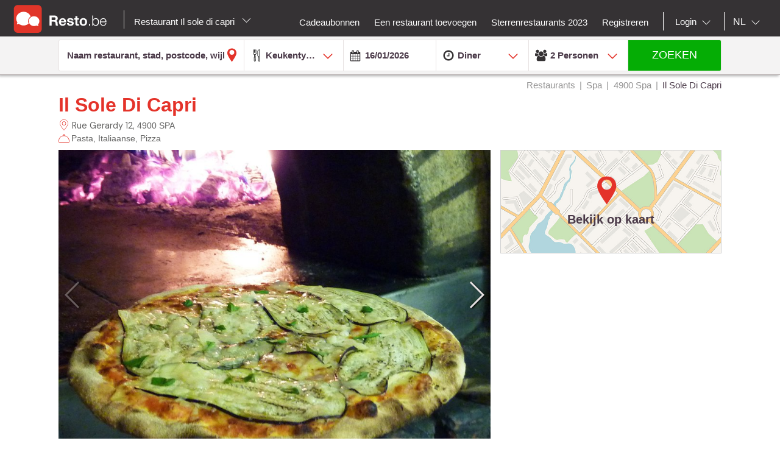

--- FILE ---
content_type: text/html;charset=UTF-8
request_url: https://nl.resto.be/restaurant/spa/4900-spa/5946-il-sole-di-capri/
body_size: 25644
content:
<!DOCTYPE html>
<html class="no-js mq" lang="nl" xmlns="http://www.w3.org/1999/xhtml">
    <head prefix="og: http://ogp.me/ns# fb: http://ogp.me/ns/fb# restaurant: http://ogp.me/ns/restaurant#">
        <meta content="width=device-width, initial-scale=1.0, maximum-scale=1.0, user-scalable=0" name="viewport" />
        <title>IL SOLE DI CAPRI - Pasta Restaurant - Spa 4900</title>
        <!-- https://cookieconsent.orestbida.com -->
        <link rel="stylesheet" href="https://cdn.jsdelivr.net/gh/orestbida/cookieconsent@v3.0.0-rc.17/dist/cookieconsent.css">
        <link rel="javascript" href="https://cdn.jsdelivr.net/gh/orestbida/cookieconsent@v3.0.0-rc.17/dist/cookieconsent.umd.js">

        
        
        
        
            <meta property="fb:app_id" content="402698529789287"/><meta property="og:site_name" content="resto"/><meta property="og:title" content="IL SOLE DI CAPRI - Pasta Italiaanse Pizza - Luik SPA 4900"/><meta property="og:description" content="Ontdek het restaurant IL SOLE DI CAPRI in Spa: foto's, beoordelingen, menu's en reserveer in één klikIL SOLE DI CAPRI - Pasta Italiaanse Pizza - Luik SPA 4900"/><meta property="og:type" content="restaurant"/><meta property="og:url" content="https://nl.resto.be/restaurant/spa/4900-spa/5946-il-sole-di-capri/"/><meta name="title " content="IL SOLE DI CAPRI - Pasta Italiaanse Pizza - Luik SPA 4900"/><meta name="description" content="Ontdek het restaurant IL SOLE DI CAPRI in Spa: foto's, beoordelingen, menu's en reserveer in één klikIL SOLE DI CAPRI - Pasta Italiaanse Pizza - Luik SPA 4900"/><link rel="canonical" href="https://nl.resto.be/restaurant/spa/4900-spa/5946-il-sole-di-capri/"/><meta name="language" content="nl"/><meta property="og:image" content="https://images.resto.com/view?iid=resto.be:f25cdcc4-376c-4902-b831-9c825f0d313c&context=default&hash=2a94f3aa90026a2c0fe2f5bc3e84256e"/><meta property="og:image:secure_url" content="https://images.resto.com/view?iid=resto.be:f25cdcc4-376c-4902-b831-9c825f0d313c&context=default&hash=2a94f3aa90026a2c0fe2f5bc3e84256e"/><meta property="restaurant:contact_info:street_address" content="Rue Gerardy  12"/><meta property="restaurant:contact_info:locality" content="SPA"/><meta property="restaurant:contact_info:region" content="Luik"/><meta property="restaurant:contact_info:postal_code" content="4900"/><meta property="restaurant:contact_info:country_name" content="België"/><meta property="restaurant:contact_info:email" content="a.maiter@skynet.be"/><meta property="restaurant:contact_info:phone_number" content="087.77.01.24"/><meta property="restaurant:contact_info:website" content="http://sole-di-capri.be/"/><meta property="place:location:latitude" content="50.4926979"/><meta property="place:location:longitude" content="5.8669063"/><link rel="alternate" hreflang="fr" href="http://www.resto.be/restaurant/spa/4900-spa/5946-il-sole-di-capri/"/><link rel="alternate" hreflang="en" href="http://en.resto.be/restaurant/spa/4900-spa/5946-il-sole-di-capri/"/><link rel="alternate" hreflang="nl" href="http://nl.resto.be/restaurant/spa/4900-spa/5946-il-sole-di-capri/"/>
        
        
        <script async="async" defer="defer" src="https://www.google.com/recaptcha/api.js" type="text/javascript"></script>
        <script async="async" defer="defer" src="https://maps.googleapis.com/maps/api/js?v=3.exp&key=AIzaSyAjhO-i-I7dPYS4H5-ohrnmxHhC4BP3AKA" type="text/javascript"></script>
        <link rel="stylesheet" href="/across/resources/static/20260116010009/site/css/resto-2016.css" type="text/css"></link>
        
        <!--@thymesVar id="fragmentContextHolder" type="be.resto.site.application.web.thymeleaf.fragment.FragmentContextHolder"-->
        <!--@thymesVar id="faviconFragment" type="be.resto.site.application.web.thymeleaf.fragment.FragmentContext"-->
        
            <html class="no-js mq" lang="nl" xmlns="http://www.w3.org/1999/xhtml">
    <link rel="shortcut icon" href="/across/resources/static/20260116010009/site/images/favicon-resto.ico" type="image/x-icon" />
    <link rel="shortcut icon" href="/across/resources/static/20260116010009/site/images/resto_icon_32px.gif" type="image/gif" />
    <link rel="shortcut icon" href="/across/resources/static/20260116010009/site/images/resto_icon_64px.png" type="image/png" />
    <link rel="apple-touch-icon" href="/across/resources/static/20260116010009/site/images/icons/resto/apple-icon.png" />
    <link rel="apple-touch-icon" sizes="72x72" href="/across/resources/static/20260116010009/site/images/icons/resto/apple-icon-72x72.png" />
    <link rel="apple-touch-icon" sizes="114x114" href="/across/resources/static/20260116010009/site/images/icons/resto/apple-icon-144x144.png" />
    <meta content="app-id=569494276" name="apple-itunes-app" />
    <meta content="app-id=be.appsolution.restobe" name="google-play-app" />
    <link rel="manifest" href="/across/resources/static/20260116010009/site/nl.resto.be.json" />
</html>

        
        <!-- Google tag (gtag.js) -->
        <script type="text/plain" data-category="analytics" data-service="Google Analytics" async src="https://www.googletagmanager.com/gtag/js?id=G-88FDH9P5RV"></script>
        <script type="text/plain" data-category="analytics" data-service="Google Analytics">
          window.dataLayer = window.dataLayer || [];
          function gtag(){dataLayer.push(arguments);}
          gtag('js', new Date());
          gtag('config', "G-88FDH9P5RV");
        </script>
        <!-- Hotjar Tracking Code for www.resto.be -->
    </head>
    <body class="resto">
        <!-- https://cookieconsent.orestbida.com/ -->
        <script type="module" >
          import 'https://cdn.jsdelivr.net/gh/orestbida/cookieconsent@v3.0.0-rc.17/dist/cookieconsent.umd.js';

          CookieConsent.run({
            guiOptions: {
              consentModal: {
                layout: "cloud",
                position: "bottom center",
                equalWeightButtons: false,
                flipButtons: false
              },
              preferencesModal: {
                layout: "box",
                position: "right",
                equalWeightButtons: false,
                flipButtons: false
              }
            },
            categories: {
              necessary: {
                readOnly: true
              },
              analytics: {}
            },
            language: {
              default: "en",
              autoDetect: "document",
              translations: {
                en: {
                  consentModal: {
                    title: "Hello, cookie time!",
                    description: "We use cookies and non-sensitive information on your device to improve our products and personalize content on this website. You can accept these entirely or partially. For more information, you can consult our privacy policy.",
                    acceptAllBtn: "Accept all",
                    acceptNecessaryBtn: "Reject all",
                    showPreferencesBtn: "Manage preferences",
                    footer: "<a href='/privacy-policy'>Privacy Policy</a>"
                  },
                  preferencesModal: {
                    title: "Consent Preferences Center",
                    closeIconLabel: "Close modal",
                    acceptAllBtn: "Accept all",
                    acceptNecessaryBtn: "Reject all",
                    savePreferencesBtn: "Save preferences",
                    serviceCounterLabel: "Service|Services",
                    sections: [
                      {
                        title: "Your Privacy Choices",
                        description: "In this panel you can express some preferences related to the processing of your personal information. To deny your consent to the specific processing activities described below, switch the toggles to off or use the “Reject all” button and confirm you want to save your choices."
                      },
                      {
                        title: "Strictly Necessary Cookies<span class='pm__badge'>Always Enabled</span></resto:locale>",
                        description: "These cookies are essential for the proper functioning of the website and cannot be disabled.",
                        linkedCategory: "necessary"
                      },
                      {
                        title: "Analytics Cookies",
                        description: "These cookies collect information about how you use our website. All of the data is anonymized and cannot be used to identify you.",
                        linkedCategory: "analytics"
                      }
                    ]
                  }
                }
              }
            },
            disablePageInteraction: true
          });
        </script>
        <script>
          // general settings
          window.RESTO = window.RESTO || {};
          window.RESTO.settings = window.RESTO.settings || {};
          window.RESTO.settings.siteRoot = "https:\/\/nl.resto.be";
          window.RESTO.settings.siteCountry = "BE";
          window.RESTO.settings.apiRoot = "https:\/\/www.resto.be\/api";
          window.RESTO.settings.language = "nl";
          window.RESTO.settings.languageCountry = "nl_NL";
          window.RESTO.settings.facebookAppId = "402698529789287";
          window.RESTO.settings.pinterestAppId = "4874526670857451331";
          window.RESTO.settings.cookieDomain = "resto.be";
        </script>
        <script type="text/plain" data-category="analytics" data-service="Facebook Analytics">
          window.fbAsyncInit = function () {
            FB.init({
              appId: window.RESTO.settings.facebookAppId, autoLogAppEvents: true, xfbml: true, version: 'v3.1'
            });
            FB.AppEvents.logPageView();
          };

          (function (d, s, id) {
            var js, fjs = d.getElementsByTagName(s)[0];
            if (d.getElementById(id)) {
              return;
            }
            js = d.createElement(s);
            js.id = id;
            js.src = "//connect.facebook.net/" + window.RESTO.settings.language + "/sdk.js";
            fjs.parentNode.insertBefore(js, fjs);
          }(document, 'script', 'facebook-jssdk'));
        </script>
        <div class="h-desktop-hidden">
            <div class="m-overlay js-mobile-search-overlay hidden" data-controller-group="homepage" data-controller-id="search-overlay">
                <div class="m-overlay__header clearfix">
                    <div class="m-overlay__close">
                        <div class="m-icon-close-white" data-controller-group="homepage" data-controller-target="search-form" style="background-size: 25px 25px;height: 35px;width: 40px;"></div>
                    </div>
                    <div class="m-overlay__logo">
                        <div class="m-header__logo-container h-text--center">
                            <div class="m-header__logo-content">
                                <a class="cwb-logo-content" href="/">
                                    
                                        
    <img src="/across/resources/static/20260116010009/site/images/logo-BE.svg"
         class="m-header__logo" alt="Logo"/>

                                    
                                </a>
                            </div>
                        </div>
                    </div>
                </div>
                <form action="/search" id="resto-search" method="GET" name="resto-search">
                    <div class="m-overlay__content m-overlay__content--search h-spacing-top--medium ">
                        <div class="m-search clearfix">
                            <div class="m-search__form">
                                <div class="m-search__input m-search__input--white m-search__input--name">
                                    <input autocomplete="off" class="search-module__inputtext js-auto-suggest-input" id="fullText" name="fullText" placeholder="Naam restaurant, stad, postcode, wijk" value="" title="The searchterm field is required" type="text" />
                                    <input name="latitude" type="hidden" value=""></input> <input name="longitude" type="hidden" value=""></input> <input name="orderBy" type="hidden" value="RELEVANCY"></input> <a class="m-search__aroundme js-location-aroundme" href="#">
                                    <svg class="m-icon m-icon--location-outline js-around-me-pointer">
                                        <use xlink:href="/across/resources/static/20260116010009/site/images/svg/main.svg#map-bookmark"></use>
                                    </svg>
                                    <img class="js-around-me-spinner" style="height: 40px; display: none" /> </a>
                                    <ul class="m-listcards m-listcards--narrow m-listcards--overlay js-auto-suggest-list hidden" data-title-place="Plaats" data-title-restaurant="Restaurant"></ul>
                                </div>
                                <div class="m-search__kitchentype">
                                    <div>
                                        Keukentype
                                    </div>
                                    <div class="m-search-kitchentypes">
                                        <a class="m-search__tab js-a-search-kitchentypes" href="" value="14">Franse</a><a class="m-search__tab js-a-search-kitchentypes" href="" value="5">Belgische</a><a class="m-search__tab js-a-search-kitchentypes" href="" value="21">Italiaanse</a><a class="m-search__tab js-a-search-kitchentypes" href="" value="8">Brasserie</a><a class="m-search__tab js-a-search-kitchentypes" href="" value="3640">Belgisch-Franse</a><a class="m-search__tab js-a-search-kitchentypes" href="" value="459">Seizoensgebonden</a><a class="m-search__tab js-a-search-kitchentypes" href="" value="16">Grill</a>
                                    </div>
                                    <div class="m-search-allkitchentypes">
                                        <div class="m-dropdown-normal m-dropdown-search-mobile ">
                                            <div class="js-dropdown-container">
                                                <select class="js-dropdown js-select-search-kitchentypes-val" data-full-width="true" data-max-height="270px" id="cuisineIdsInclusive" name="cuisineIdsInclusive" title="The searchterm field is required" data-placeholder="Keukentype">
                                                    <option value="">&nbsp;</option>
                                                    <optgroup label="Populair">
                                                        <option value="14">Franse</option>
                                                        <option value="5">Belgische</option>
                                                        <option value="21">Italiaanse</option>
                                                        <option value="8">Brasserie</option>
                                                        <option value="3640">Belgisch-Franse</option>
                                                        <option value="459">Seizoensgebonden</option>
                                                        <option value="16">Grill</option>
                                                    </optgroup>
                                                    <optgroup label="Alle">
                                                        <option value="4220">Afghaanse</option>
                                                        <option value="1">Afrikaanse</option>
                                                        <option value="2120">Algerijnse</option>
                                                        <option value="2060">Amerikaanse</option>
                                                        <option value="4200">Apero Bar</option>
                                                        <option value="73">Argentijnse</option>
                                                        <option value="3061">Armeense</option>
                                                        <option value="4">Australische</option>
                                                        <option value="3180">Authentieke</option>
                                                        <option value="3">Aziatische</option>
                                                        <option value="4080">Bagel</option>
                                                        <option value="3960">Bagels</option>
                                                        <option value="3680">Banket</option>
                                                        <option value="3360">Barbecue</option>
                                                        <option value="50">Baskische</option>
                                                        <option value="4121">Beer</option>
                                                        <option value="3400">Beierse keuken</option>
                                                        <option value="3640">Belgisch-Franse</option>
                                                        <option value="5">Belgische</option>
                                                        <option value="3460">Bier </option>
                                                        <option value="379">Biologische</option>
                                                        <option value="49">Bistro</option>
                                                        <option value="3340">Bistronomie</option>
                                                        <option value="659">Bosnische</option>
                                                        <option value="8">Brasserie</option>
                                                        <option value="360">Braziliaanse</option>
                                                        <option value="6">Buffet</option>
                                                        <option value="3101">Bulgaarse</option>
                                                        <option value="4120">Burger</option>
                                                        <option value="1019">Cajun</option>
                                                        <option value="2260">Cambodjaanse</option>
                                                        <option value="1540">Caraïbische</option>
                                                        <option value="4260">Caviar</option>
                                                        <option value="2380">Chileense</option>
                                                        <option value="42">Chinese</option>
                                                        <option value="2760">Colombiaanse</option>
                                                        <option value="719">Continentale - Europese</option>
                                                        <option value="37">Corsicaanse</option>
                                                        <option value="1580">Cosmopolitische</option>
                                                        <option value="3280">Creatieve</option>
                                                        <option value="2280">Creoolse</option>
                                                        <option value="2580">Crêperie</option>
                                                        <option value="7">Cubaanse</option>
                                                        <option value="1560">Cypriotische</option>
                                                        <option value="2900">Deense</option>
                                                        <option value="2820">Dieet</option>
                                                        <option value="2">Duitse</option>
                                                        <option value="3787">Ecailler</option>
                                                        <option value="399">Eetcafé </option>
                                                        <option value="1640">Egyptische</option>
                                                        <option value="2940">Elzassisch</option>
                                                        <option value="3940">Empanadas</option>
                                                        <option value="2080">Engelse</option>
                                                        <option value="2160">Ethiopische</option>
                                                        <option value="13">Exotische</option>
                                                        <option value="1860">Fast food</option>
                                                        <option value="1940">Filippijnse</option>
                                                        <option value="4280">Fish and Chips</option>
                                                        <option value="51">Fondue</option>
                                                        <option value="14">Franse</option>
                                                        <option value="3220">Franse (Zuid-West)</option>
                                                        <option value="3783">Franse Zuid-West</option>
                                                        <option value="1840">Fusion</option>
                                                        <option value="2320">Gastronomische</option>
                                                        <option value="2720">Glutenvrije</option>
                                                        <option value="2560">Gourmet</option>
                                                        <option value="15">Griekse</option>
                                                        <option value="16">Grill</option>
                                                        <option value="3380">Halal</option>
                                                        <option value="3281">Hamburger</option>
                                                        <option value="4381">Healthy food</option>
                                                        <option value="41">Hongaarse</option>
                                                        <option value="359">Houtskoolgrill</option>
                                                        <option value="4000">Houtskooloven (Josper)</option>
                                                        <option value="3160">Huiselijke</option>
                                                        <option value="36">Ierse</option>
                                                        <option value="2700">Ijssalon</option>
                                                        <option value="17">Indische</option>
                                                        <option value="18">Indo-Pakistaanse</option>
                                                        <option value="19">Indonesische</option>
                                                        <option value="2540">Internationale</option>
                                                        <option value="519">Internationale - Fusion</option>
                                                        <option value="4160">Inventief</option>
                                                        <option value="4300">Iraaks</option>
                                                        <option value="2020">Iraanse</option>
                                                        <option value="2300">Israëlische</option>
                                                        <option value="21">Italiaanse</option>
                                                        <option value="47">Jamaicaanse</option>
                                                        <option value="22">Japanse</option>
                                                        <option value="3020">Joods</option>
                                                        <option value="839">Kipgerechten</option>
                                                        <option value="3700">Klassieke</option>
                                                        <option value="1801">Kookatelier</option>
                                                        <option value="4020">Koreaans</option>
                                                        <option value="759">Koreaanse</option>
                                                        <option value="24">Kosher</option>
                                                        <option value="25">Latijnse-Amerikaanse</option>
                                                        <option value="26">Libanese</option>
                                                        <option value="3420">Luikse</option>
                                                        <option value="44">Luxemburgse</option>
                                                        <option value="639">Macrobiotische</option>
                                                        <option value="3880">Madagaskisch</option>
                                                        <option value="10">Maghreb</option>
                                                        <option value="3300">Marktaanbod</option>
                                                        <option value="1500">Marokkaanse</option>
                                                        <option value="2620">Mauritiaanse</option>
                                                        <option value="56">Mediterrane</option>
                                                        <option value="779">Mexicaanse</option>
                                                        <option value="11">Midden-Oosten</option>
                                                        <option value="4240">Modern</option>
                                                        <option value="2200">Moderne</option>
                                                        <option value="31">Mosselen</option>
                                                        <option value="3200">Nachtkeuken</option>
                                                        <option value="2040">Nepalese</option>
                                                        <option value="3540">Nieuw-Zeelandse</option>
                                                        <option value="3500">Noodlesbar</option>
                                                        <option value="27">Noord-Amerikaanse</option>
                                                        <option value="3860">Oesters</option>
                                                        <option value="3600">Ontbijt</option>
                                                        <option value="45">Oostenrijkse</option>
                                                        <option value="75">Oosterse</option>
                                                        <option value="1660">Ovenschotels</option>
                                                        <option value="1880">Pakistanese</option>
                                                        <option value="2860">Paling</option>
                                                        <option value="679">Pasta</option>
                                                        <option value="4360">Patisserie </option>
                                                        <option value="2220">Peruaanse</option>
                                                        <option value="939">Perzische</option>
                                                        <option value="3100">Pita</option>
                                                        <option value="439">Pizza</option>
                                                        <option value="739">Poolse</option>
                                                        <option value="4320">Popular</option>
                                                        <option value="28">Portugese</option>
                                                        <option value="46">Provençaalse</option>
                                                        <option value="4380">Raclette</option>
                                                        <option value="2840">Ribbetjes</option>
                                                        <option value="55">Roemeense</option>
                                                        <option value="38">Russische</option>
                                                        <option value="1980">Saladbar</option>
                                                        <option value="2240">Salades</option>
                                                        <option value="1760">Sandwiches</option>
                                                        <option value="3620">Sardijnse</option>
                                                        <option value="959">Savoyarde</option>
                                                        <option value="29">Scandinavische</option>
                                                        <option value="979">Schaaldieren</option>
                                                        <option value="70">Schotse</option>
                                                        <option value="459">Seizoensgebonden</option>
                                                        <option value="2600">Siciliaanse</option>
                                                        <option value="1039">Slavische</option>
                                                        <option value="3580">Slow food</option>
                                                        <option value="4122">Snacks</option>
                                                        <option value="65">Soepbar</option>
                                                        <option value="12">Spaanse</option>
                                                        <option value="61">Steengrill</option>
                                                        <option value="441">Streekgebonden</option>
                                                        <option value="3520">Suggesties van de week</option>
                                                        <option value="2680">Sushi</option>
                                                        <option value="3060">Syrische</option>
                                                        <option value="3920">Tapas</option>
                                                        <option value="3103">Tea-room</option>
                                                        <option value="440">Teppan Yaki</option>
                                                        <option value="40">Tex-Mex</option>
                                                        <option value="33">Thaise</option>
                                                        <option value="3760">Tibetaanse</option>
                                                        <option value="479">Traditionele</option>
                                                        <option value="919">Tunesische</option>
                                                        <option value="34">Turkse</option>
                                                        <option value="2821">Veganistisch</option>
                                                        <option value="35">Vegetarische</option>
                                                        <option value="43">Vietnamese</option>
                                                        <option value="9">Visgerechten</option>
                                                        <option value="2000">Vlaamse</option>
                                                        <option value="2500">Vleesgerechten</option>
                                                        <option value="3820">Wafels</option>
                                                        <option value="1781">Wereld</option>
                                                        <option value="71">Wijnbar</option>
                                                        <option value="4180">Wild</option>
                                                        <option value="3660">With a twist of .be</option>
                                                        <option value="840">Wok</option>
                                                        <option value="32">Zwitserse</option>
                                                        <option value="4340">Palestiniennes</option>
                                                        <option value="4100">Spektakel</option>
                                                    </optgroup>
                                                </select>
                                            </div>
                                        </div>
                                    </div>
                                </div>
                                <div class="h-spacing-bot--medium  m-search__input m-search__input--white  m-search__input--mobile-date">
                                    <div class="divider"></div>
                                    <input autocomplete="off" class="js-datepicker js-datepicker-fake m-search__input--mobile-datepicker js-datepicker-desktop" data-datepicker-showpanel="true" data-datepicker-type="absolute" disabled="" name="availabilityDate" readonly="readonly" placeholder="Wanneer" value="16/01/2026" type="text" />
                                    <input class="js-availability-search" name="isAvailabilitySearch" type="hidden" />
                                </div>
                                <div>
                                    <div class="m-switch-field ">
                                        <input id="switch_3_left" name="availabilityHour" type="radio" value="10:00" /> <label for="switch_3_left">
                                        Brunch
                                    </label> <input id="switch_3_center" name="availabilityHour" type="radio" value="12:00" /> <label for="switch_3_center">
                                        Lunch
                                    </label> <input id="switch_3_right" name="availabilityHour" type="radio" value="19:00" checked="checked" /> <label for="switch_3_right">
                                        Diner
                                    </label>
                                    </div>
                                </div>
                                <div class="m-search__input m-search__input--white m-search__input--persons">
                                    <select class="select-step2 js-search-counter" id="guests" name="availabilityPersons">
                                        <option value="1">1
                                            Persoon
                                        </option>
                                        <option value="2" selected="selected">2
                                            Personen
                                        </option>
                                        <option value="3">
                                            3
                                            Personen
                                        </option>
                                        <option value="4">
                                            4
                                            Personen
                                        </option>
                                        <option value="5">
                                            5
                                            Personen
                                        </option>
                                        <option value="6">
                                            6
                                            Personen
                                        </option>
                                        <option value="7">
                                            7
                                            Personen
                                        </option>
                                        <option value="8">
                                            8
                                            Personen
                                        </option>
                                        <option value="9">
                                            9
                                            Personen
                                        </option>
                                        <option value="10">
                                            10
                                            Personen
                                        </option>
                                        <option value="11">
                                            11
                                            Personen
                                        </option>
                                        <option value="12">
                                            12
                                            Personen
                                        </option>
                                        <option value="13">
                                            13
                                            Personen
                                        </option>
                                        <option value="14">
                                            14
                                            Personen
                                        </option>
                                        <option value="15">
                                            15
                                            Personen
                                        </option>
                                        <option value="16">
                                            16
                                            Personen
                                        </option>
                                        <option value="17">
                                            17
                                            Personen
                                        </option>
                                        <option value="18">
                                            18
                                            Personen
                                        </option>
                                        <option value="19">
                                            19
                                            Personen
                                        </option>
                                        <option value="20">
                                            20
                                            Personen
                                        </option>
                                    </select>
                                </div>
                            </div>
                        </div>
                    </div>
                    <div class="m-overlay__footer">
                        <div class="l-grid">
                            <div class="l-grid__row">
                                <div class="l-grid__item one-whole">
                                    <input class="m-search__submit" value="Zoeken" type="submit" />
                                </div>
                            </div>
                        </div>
                    </div>
                </form>
            </div>
            <!-- END SEARCHFORM MOBILE IN OVERLAY-->
        </div>
        <div class="h-desktop-hidden">
            <div class="m-overlay js-mobile-search-overlay hidden" data-controller-id="region-switch-overlay" data-controller-group="homepage">
                <div class="m-overlay__header clearfix">
                    <div class="m-overlay__close">
                        <div class="m-icon-close-white" data-controller-target="search-form" data-controller-group="homepage" style="background-size: 25px 25px;height: 35px;width: 40px;"></div>
                    </div>
                    <div class="m-overlay__logo">
                        <div class="m-header__logo-container h-text--center">
                            <div class="m-header__logo-content">
                                <a href="/" class="cwb-logo-content">
                                    
                                        
    <img src="/across/resources/static/20260116010009/site/images/logo-BE.svg"
         class="m-header__logo" alt="Logo"/>

                                    
                                </a>
                            </div>
                        </div>
                    </div>
                </div>
                <div class="m-overlay__content m-overlay__content--search m-mobile-provinces h-spacing--top">
                    <p>
                        Alle restaurants van Belgie: Top 10, promoties en beoordelingen. Reserveer je restaurant in Antwerpen, Gent, Leuven ....
                    </p>
                    
                    <div class="m-mobile-provinces__block">
                        <h4 class="m-mobile-province__title">
                            Steden:
                        </h4>
                        <span>
					<a href="/restaurant/antwerpen" title="Antwerpen" class=" m-button m-button--tertiary m-button--tab" >Antwerpen</a>
				</span><span>
					<a href="/restaurant/brussel" title="Brussel" class=" m-button m-button--tertiary m-button--tab" >Brussel</a>
				</span><span>
					<a href="/restaurant/gent" title="Gent" class=" m-button m-button--tertiary m-button--tab" >Gent</a>
				</span><span>
					<a href="/restaurant/luik" title="Luik" class=" m-button m-button--tertiary m-button--tab" >Luik</a>
				</span><span>
					<a href="/restaurant/hasselt" title="Hasselt" class=" m-button m-button--tertiary m-button--tab" >Hasselt</a>
				</span><span>
					<a href="/restaurant/aalst" title="Aalst" class=" m-button m-button--tertiary m-button--tab" >Aalst</a>
				</span><span>
					<a href="/restaurant/brugge" title="Brugge" class=" m-button m-button--tertiary m-button--tab" >Brugge</a>
				</span><span>
					<a href="/restaurant/mechelen" title="Mechelen" class=" m-button m-button--tertiary m-button--tab" >Mechelen</a>
				</span><span>
					<a href="/restaurant/kortrijk" title="Kortrijk" class=" m-button m-button--tertiary m-button--tab" >Kortrijk</a>
				</span><span>
					<a href="/restaurant/leuven" title="Leuven" class=" m-button m-button--tertiary m-button--tab" >Leuven</a>
				</span>
                    </div>
                    <div class="m-mobile-provinces__block">
                        <h4 class="m-mobile-province__title">
                            Provincies:
                        </h4>
                        <span>
					<a href="/restaurants-antwerpen" title="Antwerpen" class="m-button m-button--tertiary m-button--tab" >Antwerpen</a>
				</span><span>
					<a href="/restaurants-brussel" title="Brussel" class="m-button m-button--tertiary m-button--tab" >Brussel</a>
				</span><span>
					<a href="/restaurants-bergen" title="Henegouwen" class="m-button m-button--tertiary m-button--tab" >Henegouwen</a>
				</span><span>
					<a href="/restaurants-hasselt" title="Limburg" class="m-button m-button--tertiary m-button--tab" >Limburg</a>
				</span><span>
					<a href="/restaurants-luik" title="Luik" class="m-button m-button--tertiary m-button--tab" >Luik</a>
				</span><span>
					<a href="/restaurants-aarlen" title="Luxemburg" class="m-button m-button--tertiary m-button--tab" >Luxemburg</a>
				</span><span>
					<a href="/restaurants-namen" title="Namen" class="m-button m-button--tertiary m-button--tab" >Namen</a>
				</span><span>
					<a href="/restaurants-gent" title="Oost-Vlaanderen" class="m-button m-button--tertiary m-button--tab" >Oost-Vlaanderen</a>
				</span><span>
					<a href="/restaurants-leuven" title="Vlaams-Brabant" class="m-button m-button--tertiary m-button--tab" >Vlaams-Brabant</a>
				</span><span>
					<a href="/restaurants-waver" title="Waals-Brabant" class="m-button m-button--tertiary m-button--tab" >Waals-Brabant</a>
				</span><span>
					<a href="/restaurants-brugge" title="West-Vlaanderen" class="m-button m-button--tertiary m-button--tab" >West-Vlaanderen</a>
				</span>
                    </div>
                </div>
            </div>
            <!-- END REGION-SWITCH OVERLAY IN MOBILE-->
        </div>
        <div class="m-application js-application">
            <div class="m-application__canvas js-application-canvas">
                <div class="m-application__content">
                    <!--@thymesVar id="headerFragment" type="be.resto.site.application.web.thymeleaf.fragment.FragmentContext"-->
                    <div >
                        <div class="m-header cwb-header">
    <header role="banner" class="m-header__banner">
        <!-- RESTO HEADER -->
        <section class="m-header__toggle-container h-mobile-only">
            <a class="js-header-toggle m-header__toggle" href="#nav">
                <svg class="m-header__menu-icon h-center-absolute">
                    <use xlink:href="/across/resources/static/20260116010009/site/images/svg/main.svg#icon-hamburgermenu"></use>
                </svg>
            </a>
        </section>
        <section class="m-header__logo-container">
            <div class="m-header__logo-content">
                <a href="/" class="cwb-logo-content">
                    <!--@thymesVar id="logoFragment" type="be.resto.site.application.web.thymeleaf.fragment.FragmentContext"-->
                    <div >
                        
    <img src="/across/resources/static/20260116010009/site/images/logo-BE.svg"
         class="m-header__logo" alt="Logo"/>

                    </div>
                </a>
            </div>
            <div class="m-header__regionselect h-mobile-hidden h-tablet-hidden">
            <div class="m-dropdown-area ">
                <a href="#" class="m-dropdown-area_link js-dropdown-area" data-dda-target="dda-mainheader">
                    
                        Restaurant Il sole di capri
                    
                    <span class="m-dropdown-area__icon"></span> </a> 
                <div class="m-dropdown-area-target js-dropdown-area-target h-hidden" data-dda-id="dda-mainheader">
                    <p>
                        <strong>
                            Alle restaurants van Belgie: Top 10, promoties en beoordelingen. Reserveer je restaurant in Antwerpen, Gent, Leuven ....
                        </strong>
                    </p>
                    
                    <div class="m-dropdown-area__search three-quarters h-hidden">
                        <input type="text" placeholder="Provincie, stad" />
                    </div>
                    <div class="m-dropdown-area-section">
                        <h3 class="m-dropdown-area-section__title">
                            Steden:
                        </h3>
                        <ul class="m-dropdown-area-section__list">
                            <li>
                                <a href="/restaurant/antwerpen" title="Antwerpen" class="m-dropdown-area-section__list-item" >Antwerpen</a>
                            </li>
                            <li>
                                <a href="/restaurant/brussel" title="Brussel" class="m-dropdown-area-section__list-item" >Brussel</a>
                            </li>
                            <li>
                                <a href="/restaurant/gent" title="Gent" class="m-dropdown-area-section__list-item" >Gent</a>
                            </li>
                            <li>
                                <a href="/restaurant/luik" title="Luik" class="m-dropdown-area-section__list-item" >Luik</a>
                            </li>
                            <li>
                                <a href="/restaurant/hasselt" title="Hasselt" class="m-dropdown-area-section__list-item" >Hasselt</a>
                            </li>
                            <li>
                                <a href="/restaurant/aalst" title="Aalst" class="m-dropdown-area-section__list-item" >Aalst</a>
                            </li>
                            <li>
                                <a href="/restaurant/brugge" title="Brugge" class="m-dropdown-area-section__list-item" >Brugge</a>
                            </li>
                            <li>
                                <a href="/restaurant/mechelen" title="Mechelen" class="m-dropdown-area-section__list-item" >Mechelen</a>
                            </li>
                            <li>
                                <a href="/restaurant/kortrijk" title="Kortrijk" class="m-dropdown-area-section__list-item" >Kortrijk</a>
                            </li>
                            <li>
                                <a href="/restaurant/leuven" title="Leuven" class="m-dropdown-area-section__list-item" >Leuven</a>
                            </li>
                        </ul>
                    </div>
                    <div class="m-dropdown-area-section">
                        <h3 class="m-dropdown-area-section__title">
                            Provincies:
                        </h3>
                        <ul class="m-dropdown-area-section__list">
                            <li>
                                <a href="/restaurants-antwerpen" title="Antwerpen" class="m-dropdown-area-section__list-item" >Antwerpen</a>
                            </li>
                            <li>
                                <a href="/restaurants-brussel" title="Brussel" class="m-dropdown-area-section__list-item" >Brussel</a>
                            </li>
                            <li>
                                <a href="/restaurants-bergen" title="Henegouwen" class="m-dropdown-area-section__list-item" >Henegouwen</a>
                            </li>
                            <li>
                                <a href="/restaurants-hasselt" title="Limburg" class="m-dropdown-area-section__list-item" >Limburg</a>
                            </li>
                            <li>
                                <a href="/restaurants-luik" title="Luik" class="m-dropdown-area-section__list-item" >Luik</a>
                            </li>
                            <li>
                                <a href="/restaurants-aarlen" title="Luxemburg" class="m-dropdown-area-section__list-item" >Luxemburg</a>
                            </li>
                            <li>
                                <a href="/restaurants-namen" title="Namen" class="m-dropdown-area-section__list-item" >Namen</a>
                            </li>
                            <li>
                                <a href="/restaurants-gent" title="Oost-Vlaanderen" class="m-dropdown-area-section__list-item" >Oost-Vlaanderen</a>
                            </li>
                            <li>
                                <a href="/restaurants-leuven" title="Vlaams-Brabant" class="m-dropdown-area-section__list-item" >Vlaams-Brabant</a>
                            </li>
                            <li>
                                <a href="/restaurants-waver" title="Waals-Brabant" class="m-dropdown-area-section__list-item" >Waals-Brabant</a>
                            </li>
                            <li>
                                <a href="/restaurants-brugge" title="West-Vlaanderen" class="m-dropdown-area-section__list-item" >West-Vlaanderen</a>
                            </li>
                        </ul>
                    </div>
                </div>
            </div>
        </div>
        </section>
        <section class="m-header__action-container h-mobile-only">
            <div data-controller-target="region-switch-overlay" data-controller-group="homepage" class="m-header__action m-header__action--province">
                <svg>
                    <use xlink:href="/across/resources/static/20260116010009/site/images/svg/main.svg#icon-location-outline"></use>
                </svg>
            </div>
            <div data-controller-target="search-overlay" data-controller-group="homepage" class="m-header__action m-header__action--search">
                <svg>
                    <use xlink:href="/across/resources/static/20260116010009/site/images/svg/main.svg#icon-search-outline"></use>
                </svg>
            </div>
        </section>
    </header>
    <nav role="navigation" class="m-header__navigation">
        <ul class="m-header__list m-header__list--top js-header-list">
            <li class="m-header__item h-text--center h-mobile-only">
                <a href="/views/static">
                    <!--@thymesVar id="logoFragment" type="be.resto.site.application.web.thymeleaf.fragment.FragmentContext"-->
                    
                        
    <img src="/across/resources/static/20260116010009/site/images/logo-BE.svg"
         class="m-header__logo" alt="Logo"/>

                    
                </a>
            </li>
        </ul>
        <ul class="m-header__list m-header__list--bottom js-header-list">
            <li class="m-header__item h-mobile-hidden h-tablet-hidden">
                <a href="/cadeaubonnen" class="m-header__label">
                      <span>
                           Cadeaubonnen
                      </span>
                </a>
            </li>
            <li class="m-header__item h-mobile-hidden h-tablet-hidden">
                <a href="/business/new" class="m-header__label">
                      <span>
                           Een restaurant toevoegen
                      </span> </a>
            </li>
            <li class="m-header__item h-mobile-hidden">
                <a href="/sterrenrestaurants" class="m-header__label">
			<span>
			Sterrenrestaurants 2023
			</span> </a>
            </li>
            <!--  REGISTREER-->
            <li class="m-header__item h-mobile-hidden h-tablet-hidden">
                <a href="/register" class="m-header__label cwb-link-register">
                      <span>
                           Registreren
                      </span> </a>
            </li>
            <!--  LOGOUT-->
            <li class="m-header__item h-mobile-hidden h-tablet-hidden h-desktop-hidden">
                <a href="/logout" class="m-header__label">
                      <span>
                          Uitloggen
                      </span> </a>
            </li>
            <li class="m-header__separator m-header__separator--left h-mobile-hidden"></li>
            <!--  LOGIN -->
            <li class="m-header__item m-header__item&#45;&#45;login h-mobile-hidden h-tablet-hidden" style="margin-right:0px">
                <a href="#" class="m-header__label">
                    <svg class="h-mobile-only&#45;&#45;inline">
                        <use xlink:href="/across/resources/static/20260116010009/site/images/svg/main.svg#mail"></use>
                    </svg>
                            <span class="m-dropdown-special m-header__select-container js-dropdown-container">
                         <select name="login" id="login" class="js-dropdown" data-fixed-width="160px" data-placeholder="Login">
                             <option></option>
                             <option value="1" class="js-detail-link" href="/loginPage">
                                   Gebruikers
                             </option>
                             <option value="2" class="js-detail-link" href="http://www.resto.be/HorecaPro">
                                  Restaurants
                             </option>
                         </select>
                     </span> </a>
            </li>
            <!-- AVATAR-->
            
            <li class="m-header__separator h-mobile-hidden"></li>
            <!-- TAAL-->
            <li class="m-header__item m-header__item--language m-header__item--last h-mobile-hidden">
                <span class=" m-dropdown-special m-header__select-container js-dropdown-container">
                    <select name="language" id="language" class="js-dropdown js-header-language-select">
                        <option value="nl" class="js-detail-link" href="http://nl.resto.be/restaurant/spa/4900-spa/5946-il-sole-di-capri/?lg=nl" selected="selected">
                            NL
                        </option>
                        <option value="fr" class="js-detail-link" href="http://www.resto.be/restaurant/spa/4900-spa/5946-il-sole-di-capri/?lg=fr">
                            FR
                        </option>
                        <option value="en" class="js-detail-link" href="http://en.resto.be/restaurant/spa/4900-spa/5946-il-sole-di-capri/?lg=en">
                            EN
                        </option>
                    </select>
                </span>
            </li>
            <!-- START MOBILE MENU-->
            <!-- SEARCH-->
            <li class="m-header__item h-mobile-only">
                <div data-controller-target="search-overlay" data-controller-group="homepage" class="m-header__label" style="background:#E3332A">
                    <svg class="h-mobile-only--inline">
                        <use xlink:href="/across/resources/static/20260116010009/site/images/svg/main.svg#icon-search-outline"></use>
                    </svg>
                            <span>
                        Zoek een restaurant
                    </span>
                </div>
            </li>
            
                <!--  LOGIN  MOBILE-->
                <li class="m-header__item h-mobile-only">
                    <a href="/loginPage" class="m-header__label">
                        <svg class="h-mobile-only&#45;&#45;inline" style="height:28px">
                            <use xlink:href="/across/resources/static/20260116010009/site/images/svg/main.svg#icon-user"></use>
                        </svg>
                                <span>
                                Inloggen
                            </span> </a>
                </li>
                <!--  voeg restaurant toe -->
                <li class="m-header__item h-mobile-only">
                    <a href="/business/new" class="m-header__label">
                        <svg class="h-mobile-only--inline" style="height:26px">
                            <use xlink:href="/across/resources/static/20260116010009/site/images/svg/main.svg#icon-new-restaurant"></use>
                        </svg>
                                <span>
                     Een restaurant toevoegen
                    </span> </a>
                </li>
                <!-- michelin restaurnants 2017-->
                <li class="m-header__item h-mobile-only">
                    <a href="/sterrenrestaurants" class="m-header__label">
                        <svg class="h-mobile-only--inline" style="height:26px">
                            <use xlink:href="/across/resources/static/20260116010009/site/images/svg/main.svg#icon-michelin"></use>
                        </svg>
                                <span>
                     Sterrenrestaurants 2023
                    </span> </a>
                </li>
            
            <!-- AVATAR-->
            
            <!--  REGISTREER MOBILE-->
            <li class="m-header__item h-mobile-only">
                <a href="/register" class="m-header__label">
                    <svg class="h-mobile-only--inline" style="height:26px">
                        <use xlink:href="/across/resources/static/20260116010009/site/images/svg/main.svg#icon-pencil"></use>
                    </svg>
                            <span>
                        Registreer
                    </span> </a>
            </li>
            <!-- CONTACT-->
            <li class="m-header__item h-mobile-only">
                <a href="/contact" class="m-header__label">
                    <svg class="h-mobile-only--inline" style="height:25px">
                        <use xlink:href="/across/resources/static/20260116010009/site/images/svg/main.svg#icon-contact"></use>
                    </svg>
                            <span>
                        Contact
                    </span> </a>
            </li>
            <!--TAAL-->
            <li class="m-header__item h-mobile-only">
                <div class="l-grid">
                    <div class="l-grid__row">
                        <div class="l-grid__item one-half">
                                    <span class="m-header__label">
                                        <svg class="h-mobile-only--inline" style="height:26px"><use xlink:href="/across/resources/static/20260116010009/site/images/svg/main.svg#icon-taal">
                                        </use></svg>
                                        <span>
                                              Taal
                                        </span>
                                    </span>
                        </div>
                        <div class="l-grid__item one-half">
                            <div class="l-grid">
                                <div class="l-grid__row">
                                    <div class="l-grid__item one-third">
                                        <a href="http://nl.resto.be/restaurant/spa/4900-spa/5946-il-sole-di-capri/?lg=nl" class="m-header__label m-header__subitem h-text--center is-active">NL</a>
                                    </div>
                                    <div class="l-grid__item one-third">
                                        <a href="http://www.resto.be/restaurant/spa/4900-spa/5946-il-sole-di-capri/?lg=fr" class="m-header__label m-header__subitem h-text--center">FR</a>
                                    </div>
                                    <div class="l-grid__item one-third">
                                        <a href="http://en.resto.be/restaurant/spa/4900-spa/5946-il-sole-di-capri/?lg=en" class="m-header__label m-header__subitem h-text--center">EN</a>
                                    </div>
                                </div>
                            </div>
                        </div>
                    </div>
                </div>
            </li>
            <!--LOGOUT-->
            
        </ul>
    </nav>
</div>
                    </div>
                    <div>
            <div>
            <div class="m-overlay js-mobile-search-overlay hidden" data-controller-group="homepage" data-controller-id="search-overlay">
                <div class="m-overlay__header clearfix">
                    <div class="m-overlay__close">
                        <div class="m-icon-close-white" data-controller-group="homepage" data-controller-target="search-form" style="background-size: 25px 25px;height: 35px;width: 40px;"></div>
                    </div>
                    <div class="m-overlay__logo">
                        <div class="m-header__logo-container h-text--center">
                            <div class="m-header__logo-content">
                                <a class="cwb-logo-content" href="/">
                                    
                                        
    <img src="/across/resources/static/20260116010009/site/images/logo-BE.svg"
         class="m-header__logo" alt="Logo"/>

                                    
                                </a>
                            </div>
                        </div>
                    </div>
                </div>
                <form action="/search" id="resto-search" method="GET" name="resto-search">
                    <div class="m-overlay__content m-overlay__content--search h-spacing-top--medium ">
                        <div class="m-search clearfix">
                            <div class="m-search__form">
                                <div class="m-search__input m-search__input--white m-search__input--name">
                                    <input autocomplete="off" class="search-module__inputtext js-auto-suggest-input" id="fullText" name="fullText" placeholder="Naam restaurant, stad, postcode, wijk" value="" title="The searchterm field is required" type="text" />
                                    <input name="latitude" type="hidden" value=""></input> <input name="longitude" type="hidden" value=""></input> <input name="orderBy" type="hidden" value="RELEVANCY"></input> <a class="m-search__aroundme js-location-aroundme" href="#">
                                    <svg class="m-icon m-icon--location-outline js-around-me-pointer">
                                        <use xlink:href="/across/resources/static/20260116010009/site/images/svg/main.svg#map-bookmark"></use>
                                    </svg>
                                    <img class="js-around-me-spinner" style="height: 40px; display: none" /> </a>
                                    <ul class="m-listcards m-listcards--narrow m-listcards--overlay js-auto-suggest-list hidden" data-title-place="Plaats" data-title-restaurant="Restaurant"></ul>
                                </div>
                                <div class="m-search__kitchentype">
                                    <div>
                                        Keukentype
                                    </div>
                                    <div class="m-search-kitchentypes">
                                        <a class="m-search__tab js-a-search-kitchentypes" href="" value="14">Franse</a><a class="m-search__tab js-a-search-kitchentypes" href="" value="5">Belgische</a><a class="m-search__tab js-a-search-kitchentypes" href="" value="21">Italiaanse</a><a class="m-search__tab js-a-search-kitchentypes" href="" value="8">Brasserie</a><a class="m-search__tab js-a-search-kitchentypes" href="" value="3640">Belgisch-Franse</a><a class="m-search__tab js-a-search-kitchentypes" href="" value="459">Seizoensgebonden</a><a class="m-search__tab js-a-search-kitchentypes" href="" value="16">Grill</a>
                                    </div>
                                    <div class="m-search-allkitchentypes">
                                        <div class="m-dropdown-normal m-dropdown-search-mobile ">
                                            <div class="js-dropdown-container">
                                                <select class="js-dropdown js-select-search-kitchentypes-val" data-full-width="true" data-max-height="270px" id="cuisineIdsInclusive" name="cuisineIdsInclusive" title="The searchterm field is required" data-placeholder="Keukentype">
                                                    <option value="">&nbsp;</option>
                                                    <optgroup label="Populair">
                                                        <option value="14">Franse</option>
                                                        <option value="5">Belgische</option>
                                                        <option value="21">Italiaanse</option>
                                                        <option value="8">Brasserie</option>
                                                        <option value="3640">Belgisch-Franse</option>
                                                        <option value="459">Seizoensgebonden</option>
                                                        <option value="16">Grill</option>
                                                    </optgroup>
                                                    <optgroup label="Alle">
                                                        <option value="4220">Afghaanse</option>
                                                        <option value="1">Afrikaanse</option>
                                                        <option value="2120">Algerijnse</option>
                                                        <option value="2060">Amerikaanse</option>
                                                        <option value="4200">Apero Bar</option>
                                                        <option value="73">Argentijnse</option>
                                                        <option value="3061">Armeense</option>
                                                        <option value="4">Australische</option>
                                                        <option value="3180">Authentieke</option>
                                                        <option value="3">Aziatische</option>
                                                        <option value="4080">Bagel</option>
                                                        <option value="3960">Bagels</option>
                                                        <option value="3680">Banket</option>
                                                        <option value="3360">Barbecue</option>
                                                        <option value="50">Baskische</option>
                                                        <option value="4121">Beer</option>
                                                        <option value="3400">Beierse keuken</option>
                                                        <option value="3640">Belgisch-Franse</option>
                                                        <option value="5">Belgische</option>
                                                        <option value="3460">Bier </option>
                                                        <option value="379">Biologische</option>
                                                        <option value="49">Bistro</option>
                                                        <option value="3340">Bistronomie</option>
                                                        <option value="659">Bosnische</option>
                                                        <option value="8">Brasserie</option>
                                                        <option value="360">Braziliaanse</option>
                                                        <option value="6">Buffet</option>
                                                        <option value="3101">Bulgaarse</option>
                                                        <option value="4120">Burger</option>
                                                        <option value="1019">Cajun</option>
                                                        <option value="2260">Cambodjaanse</option>
                                                        <option value="1540">Caraïbische</option>
                                                        <option value="4260">Caviar</option>
                                                        <option value="2380">Chileense</option>
                                                        <option value="42">Chinese</option>
                                                        <option value="2760">Colombiaanse</option>
                                                        <option value="719">Continentale - Europese</option>
                                                        <option value="37">Corsicaanse</option>
                                                        <option value="1580">Cosmopolitische</option>
                                                        <option value="3280">Creatieve</option>
                                                        <option value="2280">Creoolse</option>
                                                        <option value="2580">Crêperie</option>
                                                        <option value="7">Cubaanse</option>
                                                        <option value="1560">Cypriotische</option>
                                                        <option value="2900">Deense</option>
                                                        <option value="2820">Dieet</option>
                                                        <option value="2">Duitse</option>
                                                        <option value="3787">Ecailler</option>
                                                        <option value="399">Eetcafé </option>
                                                        <option value="1640">Egyptische</option>
                                                        <option value="2940">Elzassisch</option>
                                                        <option value="3940">Empanadas</option>
                                                        <option value="2080">Engelse</option>
                                                        <option value="2160">Ethiopische</option>
                                                        <option value="13">Exotische</option>
                                                        <option value="1860">Fast food</option>
                                                        <option value="1940">Filippijnse</option>
                                                        <option value="4280">Fish and Chips</option>
                                                        <option value="51">Fondue</option>
                                                        <option value="14">Franse</option>
                                                        <option value="3220">Franse (Zuid-West)</option>
                                                        <option value="3783">Franse Zuid-West</option>
                                                        <option value="1840">Fusion</option>
                                                        <option value="2320">Gastronomische</option>
                                                        <option value="2720">Glutenvrije</option>
                                                        <option value="2560">Gourmet</option>
                                                        <option value="15">Griekse</option>
                                                        <option value="16">Grill</option>
                                                        <option value="3380">Halal</option>
                                                        <option value="3281">Hamburger</option>
                                                        <option value="4381">Healthy food</option>
                                                        <option value="41">Hongaarse</option>
                                                        <option value="359">Houtskoolgrill</option>
                                                        <option value="4000">Houtskooloven (Josper)</option>
                                                        <option value="3160">Huiselijke</option>
                                                        <option value="36">Ierse</option>
                                                        <option value="2700">Ijssalon</option>
                                                        <option value="17">Indische</option>
                                                        <option value="18">Indo-Pakistaanse</option>
                                                        <option value="19">Indonesische</option>
                                                        <option value="2540">Internationale</option>
                                                        <option value="519">Internationale - Fusion</option>
                                                        <option value="4160">Inventief</option>
                                                        <option value="4300">Iraaks</option>
                                                        <option value="2020">Iraanse</option>
                                                        <option value="2300">Israëlische</option>
                                                        <option value="21">Italiaanse</option>
                                                        <option value="47">Jamaicaanse</option>
                                                        <option value="22">Japanse</option>
                                                        <option value="3020">Joods</option>
                                                        <option value="839">Kipgerechten</option>
                                                        <option value="3700">Klassieke</option>
                                                        <option value="1801">Kookatelier</option>
                                                        <option value="4020">Koreaans</option>
                                                        <option value="759">Koreaanse</option>
                                                        <option value="24">Kosher</option>
                                                        <option value="25">Latijnse-Amerikaanse</option>
                                                        <option value="26">Libanese</option>
                                                        <option value="3420">Luikse</option>
                                                        <option value="44">Luxemburgse</option>
                                                        <option value="639">Macrobiotische</option>
                                                        <option value="3880">Madagaskisch</option>
                                                        <option value="10">Maghreb</option>
                                                        <option value="3300">Marktaanbod</option>
                                                        <option value="1500">Marokkaanse</option>
                                                        <option value="2620">Mauritiaanse</option>
                                                        <option value="56">Mediterrane</option>
                                                        <option value="779">Mexicaanse</option>
                                                        <option value="11">Midden-Oosten</option>
                                                        <option value="4240">Modern</option>
                                                        <option value="2200">Moderne</option>
                                                        <option value="31">Mosselen</option>
                                                        <option value="3200">Nachtkeuken</option>
                                                        <option value="2040">Nepalese</option>
                                                        <option value="3540">Nieuw-Zeelandse</option>
                                                        <option value="3500">Noodlesbar</option>
                                                        <option value="27">Noord-Amerikaanse</option>
                                                        <option value="3860">Oesters</option>
                                                        <option value="3600">Ontbijt</option>
                                                        <option value="45">Oostenrijkse</option>
                                                        <option value="75">Oosterse</option>
                                                        <option value="1660">Ovenschotels</option>
                                                        <option value="1880">Pakistanese</option>
                                                        <option value="2860">Paling</option>
                                                        <option value="679">Pasta</option>
                                                        <option value="4360">Patisserie </option>
                                                        <option value="2220">Peruaanse</option>
                                                        <option value="939">Perzische</option>
                                                        <option value="3100">Pita</option>
                                                        <option value="439">Pizza</option>
                                                        <option value="739">Poolse</option>
                                                        <option value="4320">Popular</option>
                                                        <option value="28">Portugese</option>
                                                        <option value="46">Provençaalse</option>
                                                        <option value="4380">Raclette</option>
                                                        <option value="2840">Ribbetjes</option>
                                                        <option value="55">Roemeense</option>
                                                        <option value="38">Russische</option>
                                                        <option value="1980">Saladbar</option>
                                                        <option value="2240">Salades</option>
                                                        <option value="1760">Sandwiches</option>
                                                        <option value="3620">Sardijnse</option>
                                                        <option value="959">Savoyarde</option>
                                                        <option value="29">Scandinavische</option>
                                                        <option value="979">Schaaldieren</option>
                                                        <option value="70">Schotse</option>
                                                        <option value="459">Seizoensgebonden</option>
                                                        <option value="2600">Siciliaanse</option>
                                                        <option value="1039">Slavische</option>
                                                        <option value="3580">Slow food</option>
                                                        <option value="4122">Snacks</option>
                                                        <option value="65">Soepbar</option>
                                                        <option value="12">Spaanse</option>
                                                        <option value="61">Steengrill</option>
                                                        <option value="441">Streekgebonden</option>
                                                        <option value="3520">Suggesties van de week</option>
                                                        <option value="2680">Sushi</option>
                                                        <option value="3060">Syrische</option>
                                                        <option value="3920">Tapas</option>
                                                        <option value="3103">Tea-room</option>
                                                        <option value="440">Teppan Yaki</option>
                                                        <option value="40">Tex-Mex</option>
                                                        <option value="33">Thaise</option>
                                                        <option value="3760">Tibetaanse</option>
                                                        <option value="479">Traditionele</option>
                                                        <option value="919">Tunesische</option>
                                                        <option value="34">Turkse</option>
                                                        <option value="2821">Veganistisch</option>
                                                        <option value="35">Vegetarische</option>
                                                        <option value="43">Vietnamese</option>
                                                        <option value="9">Visgerechten</option>
                                                        <option value="2000">Vlaamse</option>
                                                        <option value="2500">Vleesgerechten</option>
                                                        <option value="3820">Wafels</option>
                                                        <option value="1781">Wereld</option>
                                                        <option value="71">Wijnbar</option>
                                                        <option value="4180">Wild</option>
                                                        <option value="3660">With a twist of .be</option>
                                                        <option value="840">Wok</option>
                                                        <option value="32">Zwitserse</option>
                                                        <option value="4340">Palestiniennes</option>
                                                        <option value="4100">Spektakel</option>
                                                    </optgroup>
                                                </select>
                                            </div>
                                        </div>
                                    </div>
                                </div>
                                <div class="h-spacing-bot--medium  m-search__input m-search__input--white  m-search__input--mobile-date">
                                    <div class="divider"></div>
                                    <input autocomplete="off" class="js-datepicker js-datepicker-fake m-search__input--mobile-datepicker js-datepicker-desktop" data-datepicker-showpanel="true" data-datepicker-type="absolute" disabled="" name="availabilityDate" readonly="readonly" placeholder="Wanneer" value="16/01/2026" type="text" />
                                    <input class="js-availability-search" name="isAvailabilitySearch" type="hidden" />
                                </div>
                                <div>
                                    <div class="m-switch-field ">
                                        <input id="switch_3_left" name="availabilityHour" type="radio" value="10:00" /> <label for="switch_3_left">
                                        Brunch
                                    </label> <input id="switch_3_center" name="availabilityHour" type="radio" value="12:00" /> <label for="switch_3_center">
                                        Lunch
                                    </label> <input id="switch_3_right" name="availabilityHour" type="radio" value="19:00" checked="checked" /> <label for="switch_3_right">
                                        Diner
                                    </label>
                                    </div>
                                </div>
                                <div class="m-search__input m-search__input--white m-search__input--persons">
                                    <select class="select-step2 js-search-counter" id="guests" name="availabilityPersons">
                                        <option value="1">1
                                            Persoon
                                        </option>
                                        <option value="2" selected="selected">2
                                            Personen
                                        </option>
                                        <option value="3">
                                            3
                                            Personen
                                        </option>
                                        <option value="4">
                                            4
                                            Personen
                                        </option>
                                        <option value="5">
                                            5
                                            Personen
                                        </option>
                                        <option value="6">
                                            6
                                            Personen
                                        </option>
                                        <option value="7">
                                            7
                                            Personen
                                        </option>
                                        <option value="8">
                                            8
                                            Personen
                                        </option>
                                        <option value="9">
                                            9
                                            Personen
                                        </option>
                                        <option value="10">
                                            10
                                            Personen
                                        </option>
                                        <option value="11">
                                            11
                                            Personen
                                        </option>
                                        <option value="12">
                                            12
                                            Personen
                                        </option>
                                        <option value="13">
                                            13
                                            Personen
                                        </option>
                                        <option value="14">
                                            14
                                            Personen
                                        </option>
                                        <option value="15">
                                            15
                                            Personen
                                        </option>
                                        <option value="16">
                                            16
                                            Personen
                                        </option>
                                        <option value="17">
                                            17
                                            Personen
                                        </option>
                                        <option value="18">
                                            18
                                            Personen
                                        </option>
                                        <option value="19">
                                            19
                                            Personen
                                        </option>
                                        <option value="20">
                                            20
                                            Personen
                                        </option>
                                    </select>
                                </div>
                            </div>
                        </div>
                    </div>
                    <div class="m-overlay__footer">
                        <div class="l-grid">
                            <div class="l-grid__row">
                                <div class="l-grid__item one-whole">
                                    <input class="m-search__submit" value="Zoeken" type="submit" />
                                </div>
                            </div>
                        </div>
                    </div>
                </form>
            </div>
            <!-- END SEARCHFORM MOBILE IN OVERLAY-->
        </div>
            
            <div data-controller-group="image-upload-popup" data-controller-id="nopopup"></div>
            
            <div class="h-mobile-hidden">
                <div>
                    <div>
            <bookings:resource data="/js/lib/jquery-ui/jquery-ui-1.11-custom.min.js" key="jquery-ui" location="javascript-page-end" type="javascript" />
            <bookings:resource data="/js/lib/jquery-ui-datepicker/jquery.ui.datepicker-nl.js" key="jquery-ui-datepicker-nl" location="javascript-page-end" type="javascript" />
            <bookings:resource data="/js/lib/jquery-ui-datepicker/jquery.ui.datepicker-fr.js" key="jquery-ui-datepicker-fr" location="javascript-page-end" type="javascript" />
            <bookings:resource data="/js/lib/jquery-ui-datepicker/jquery.ui.datepicker-en.js" key="jquery-ui-datepicker-en" location="javascript-page-end" type="javascript" />
            <bookings:resource data="/js/lib/momentjs/moment.min.js" key="moment" location="javascript-page-end" type="javascript" />
            <bookings:resource data="/js/lib/momentjs/moment-timezone-with-data-2010-2020.min.js" key="moment-timezone" location="javascript-page-end" type="javascript" />
            <bookings:resource data="/js/lib/fingerprintjs/fingerprint.js" key="fingerprintjs" location="javascript-page-end" type="javascript" />
            <div class="l-page__container l-page__container--dark l-page__container--search ">
                <div class="l-page__wrapper m-searchblock h-mobile-hidden h-tablet-hidden">
                    <div>
            <div class="m-search h-clearfix h-mobile-hidden h-tablet-hidden cwb-search">
                
                <form action="/search" id="resto-search" method="GET" name="resto-search">
                    <div class="m-search__form h-clearfix">
                        <div class="m-search__input m-search__input--small m-search__input--white m-search__input--name">
                            <input autocomplete="off" class="search-module__inputtext js-auto-suggest-input js-auto-tab-input cwb-desktop-search-input" id="fullText" name="fullText" placeholder="Naam restaurant, stad, postcode, wijk" value="" title="The searchterm field is required" type="text" />
                            <input name="latitude" type="hidden" value=""></input> <input name="longitude" type="hidden" value=""></input> <input name="orderBy" type="hidden" value="RELEVANCY"></input> <a class="m-search__aroundme js-location-aroundme" href="#">
                            <svg class="m-icon m-icon--location-outline js-around-me-pointer">
                                <use xlink:href="/across/resources/static/20260116010009/site/images/svg/main.svg#map-bookmark"></use>
                            </svg>
                            <img class="js-around-me-spinner" style="height: 40px; display: none" /> </a>
                            <ul class="m-listcards m-listcards--narrow m-listcards--overlay js-auto-suggest-list cwb-desktop-auto-suggest hidden" data-title-place="Plaats" data-title-restaurant="Restaurant"></ul>
                        </div>
                        <div class="m-search__input js-dropdown-container m-search__input--small m-search__input--white m-search__input--type m-dropdown-normal">
                            <div class="js-dropdown-container  m-dropdown-preload">
                                <select class="js-dropdown js-select-search-kitchentypes-val js-auto-tab-type" data-full-width="true" data-max-height="300px" id="cuisineIdsInclusive" name="cuisineIdsInclusive" title="The searchterm field is required" data-placeholder="Keukentype">
                                    <option value="">&nbsp;</option>
                                    <optgroup label="Populair">
                                        <option value="14">Franse</option>
                                        <option value="5">Belgische</option>
                                        <option value="21">Italiaanse</option>
                                        <option value="8">Brasserie</option>
                                        <option value="3640">Belgisch-Franse</option>
                                        <option value="459">Seizoensgebonden</option>
                                        <option value="16">Grill</option>
                                    </optgroup>
                                    <optgroup label="Alle">
                                        <option value="4220">Afghaanse</option>
                                        <option value="1">Afrikaanse</option>
                                        <option value="2120">Algerijnse</option>
                                        <option value="2060">Amerikaanse</option>
                                        <option value="4200">Apero Bar</option>
                                        <option value="73">Argentijnse</option>
                                        <option value="3061">Armeense</option>
                                        <option value="4">Australische</option>
                                        <option value="3180">Authentieke</option>
                                        <option value="3">Aziatische</option>
                                        <option value="4080">Bagel</option>
                                        <option value="3960">Bagels</option>
                                        <option value="3680">Banket</option>
                                        <option value="3360">Barbecue</option>
                                        <option value="50">Baskische</option>
                                        <option value="4121">Beer</option>
                                        <option value="3400">Beierse keuken</option>
                                        <option value="3640">Belgisch-Franse</option>
                                        <option value="5">Belgische</option>
                                        <option value="3460">Bier </option>
                                        <option value="379">Biologische</option>
                                        <option value="49">Bistro</option>
                                        <option value="3340">Bistronomie</option>
                                        <option value="659">Bosnische</option>
                                        <option value="8">Brasserie</option>
                                        <option value="360">Braziliaanse</option>
                                        <option value="6">Buffet</option>
                                        <option value="3101">Bulgaarse</option>
                                        <option value="4120">Burger</option>
                                        <option value="1019">Cajun</option>
                                        <option value="2260">Cambodjaanse</option>
                                        <option value="1540">Caraïbische</option>
                                        <option value="4260">Caviar</option>
                                        <option value="2380">Chileense</option>
                                        <option value="42">Chinese</option>
                                        <option value="2760">Colombiaanse</option>
                                        <option value="719">Continentale - Europese</option>
                                        <option value="37">Corsicaanse</option>
                                        <option value="1580">Cosmopolitische</option>
                                        <option value="3280">Creatieve</option>
                                        <option value="2280">Creoolse</option>
                                        <option value="2580">Crêperie</option>
                                        <option value="7">Cubaanse</option>
                                        <option value="1560">Cypriotische</option>
                                        <option value="2900">Deense</option>
                                        <option value="2820">Dieet</option>
                                        <option value="2">Duitse</option>
                                        <option value="3787">Ecailler</option>
                                        <option value="399">Eetcafé </option>
                                        <option value="1640">Egyptische</option>
                                        <option value="2940">Elzassisch</option>
                                        <option value="3940">Empanadas</option>
                                        <option value="2080">Engelse</option>
                                        <option value="2160">Ethiopische</option>
                                        <option value="13">Exotische</option>
                                        <option value="1860">Fast food</option>
                                        <option value="1940">Filippijnse</option>
                                        <option value="4280">Fish and Chips</option>
                                        <option value="51">Fondue</option>
                                        <option value="14">Franse</option>
                                        <option value="3220">Franse (Zuid-West)</option>
                                        <option value="3783">Franse Zuid-West</option>
                                        <option value="1840">Fusion</option>
                                        <option value="2320">Gastronomische</option>
                                        <option value="2720">Glutenvrije</option>
                                        <option value="2560">Gourmet</option>
                                        <option value="15">Griekse</option>
                                        <option value="16">Grill</option>
                                        <option value="3380">Halal</option>
                                        <option value="3281">Hamburger</option>
                                        <option value="4381">Healthy food</option>
                                        <option value="41">Hongaarse</option>
                                        <option value="359">Houtskoolgrill</option>
                                        <option value="4000">Houtskooloven (Josper)</option>
                                        <option value="3160">Huiselijke</option>
                                        <option value="36">Ierse</option>
                                        <option value="2700">Ijssalon</option>
                                        <option value="17">Indische</option>
                                        <option value="18">Indo-Pakistaanse</option>
                                        <option value="19">Indonesische</option>
                                        <option value="2540">Internationale</option>
                                        <option value="519">Internationale - Fusion</option>
                                        <option value="4160">Inventief</option>
                                        <option value="4300">Iraaks</option>
                                        <option value="2020">Iraanse</option>
                                        <option value="2300">Israëlische</option>
                                        <option value="21">Italiaanse</option>
                                        <option value="47">Jamaicaanse</option>
                                        <option value="22">Japanse</option>
                                        <option value="3020">Joods</option>
                                        <option value="839">Kipgerechten</option>
                                        <option value="3700">Klassieke</option>
                                        <option value="1801">Kookatelier</option>
                                        <option value="4020">Koreaans</option>
                                        <option value="759">Koreaanse</option>
                                        <option value="24">Kosher</option>
                                        <option value="25">Latijnse-Amerikaanse</option>
                                        <option value="26">Libanese</option>
                                        <option value="3420">Luikse</option>
                                        <option value="44">Luxemburgse</option>
                                        <option value="639">Macrobiotische</option>
                                        <option value="3880">Madagaskisch</option>
                                        <option value="10">Maghreb</option>
                                        <option value="3300">Marktaanbod</option>
                                        <option value="1500">Marokkaanse</option>
                                        <option value="2620">Mauritiaanse</option>
                                        <option value="56">Mediterrane</option>
                                        <option value="779">Mexicaanse</option>
                                        <option value="11">Midden-Oosten</option>
                                        <option value="4240">Modern</option>
                                        <option value="2200">Moderne</option>
                                        <option value="31">Mosselen</option>
                                        <option value="3200">Nachtkeuken</option>
                                        <option value="2040">Nepalese</option>
                                        <option value="3540">Nieuw-Zeelandse</option>
                                        <option value="3500">Noodlesbar</option>
                                        <option value="27">Noord-Amerikaanse</option>
                                        <option value="3860">Oesters</option>
                                        <option value="3600">Ontbijt</option>
                                        <option value="45">Oostenrijkse</option>
                                        <option value="75">Oosterse</option>
                                        <option value="1660">Ovenschotels</option>
                                        <option value="1880">Pakistanese</option>
                                        <option value="2860">Paling</option>
                                        <option value="679">Pasta</option>
                                        <option value="4360">Patisserie </option>
                                        <option value="2220">Peruaanse</option>
                                        <option value="939">Perzische</option>
                                        <option value="3100">Pita</option>
                                        <option value="439">Pizza</option>
                                        <option value="739">Poolse</option>
                                        <option value="4320">Popular</option>
                                        <option value="28">Portugese</option>
                                        <option value="46">Provençaalse</option>
                                        <option value="4380">Raclette</option>
                                        <option value="2840">Ribbetjes</option>
                                        <option value="55">Roemeense</option>
                                        <option value="38">Russische</option>
                                        <option value="1980">Saladbar</option>
                                        <option value="2240">Salades</option>
                                        <option value="1760">Sandwiches</option>
                                        <option value="3620">Sardijnse</option>
                                        <option value="959">Savoyarde</option>
                                        <option value="29">Scandinavische</option>
                                        <option value="979">Schaaldieren</option>
                                        <option value="70">Schotse</option>
                                        <option value="459">Seizoensgebonden</option>
                                        <option value="2600">Siciliaanse</option>
                                        <option value="1039">Slavische</option>
                                        <option value="3580">Slow food</option>
                                        <option value="4122">Snacks</option>
                                        <option value="65">Soepbar</option>
                                        <option value="12">Spaanse</option>
                                        <option value="61">Steengrill</option>
                                        <option value="441">Streekgebonden</option>
                                        <option value="3520">Suggesties van de week</option>
                                        <option value="2680">Sushi</option>
                                        <option value="3060">Syrische</option>
                                        <option value="3920">Tapas</option>
                                        <option value="3103">Tea-room</option>
                                        <option value="440">Teppan Yaki</option>
                                        <option value="40">Tex-Mex</option>
                                        <option value="33">Thaise</option>
                                        <option value="3760">Tibetaanse</option>
                                        <option value="479">Traditionele</option>
                                        <option value="919">Tunesische</option>
                                        <option value="34">Turkse</option>
                                        <option value="2821">Veganistisch</option>
                                        <option value="35">Vegetarische</option>
                                        <option value="43">Vietnamese</option>
                                        <option value="9">Visgerechten</option>
                                        <option value="2000">Vlaamse</option>
                                        <option value="2500">Vleesgerechten</option>
                                        <option value="3820">Wafels</option>
                                        <option value="1781">Wereld</option>
                                        <option value="71">Wijnbar</option>
                                        <option value="4180">Wild</option>
                                        <option value="3660">With a twist of .be</option>
                                        <option value="840">Wok</option>
                                        <option value="32">Zwitserse</option>
                                        <option value="4340">Palestiniennes</option>
                                        <option value="4100">Spektakel</option>
                                    </optgroup>
                                </select>
                            </div>
                        </div>
                        <div class="m-search__input m-search__input--small m-search__input--white m-search__input--date" style="display :block">
                            <input autocomplete="off" class="js-datepicker js-auto-tab-day cwb-desktop-search-date" data-datepicker-showpanel="true" data-datepicker-type="absolute" disabled="" name="availabilityDate" placeholder="Datum" value="16/01/2026" type="text" />
                            <input class="js-availability-search" name="isAvailabilitySearch" type="hidden" />
                        </div>
                        <div class="m-search__input m-search__input--small m-search__input--white m-search__input--hour m-dropdown-normal" style="display : block">
                            <div class="js-dropdown-container m-dropdown-preload">
                                <select class="js-dropdown js-auto-tab-moment select2-hidden-accessible cwb-desktop-search-hour" data-full-width="true" id="availabilityHour" name="availabilityHour" title="The hour field is required" data-placeholder="Service">
                                    <option value="">
                                        label_servicetype_none
                                    </option>
                                    <option value="10:00">
                                        Brunch
                                    </option>
                                    <option value="12:00">
                                        Lunch
                                    </option>
                                    <option value="19:00" selected="selected">
                                        Diner
                                    </option>
                                </select> <span class="select2 select2-container select2-container--default select2-container--below select2-container--focus js-dropdown-preloader" dir="ltr" style="width: 134px;">
							<span class="selection">
								<span class="select2-selection select2-selection--single" role="combobox" aria-haspopup="true" aria-expanded="true" title="The hour field is required" tabindex="0" aria-labelledby="select2-availabilityHour-container" aria-owns="select2-availabilityHour-results" aria-activedescendant="select2-availabilityHour-result-p4uu-19:00">
									<span class="select2-selection__rendered" id="select2-availabilityHour-container" title="Diner">
							</span>
									<span class="select2-selection__arrow" role="presentation">
										<b role="presentation"></b>
									</span>
								</span>
							</span>
							<span class="dropdown-wrapper" aria-hidden="true"></span></span>
                            </div>
                        </div>
                        <div class="m-search__input js-dropdown-container m-search__input--small m-search__input--white m-search__input--guests m-dropdown-normal" style="display : block">
                            <div class="js-dropdown-container m-dropdown-preload">
                                <select class="js-dropdown js-auto-tab-person select2-hidden-accessible .select2-selection__rendered m-dropdown-preload cwb-desktop-search-persons" data-full-width="true" data-max-height="300px" id="guests" name="availabilityPersons" onchange="document.getElementsByName('availabilityPersons')[0].focus()" data-placeholder="Personen">
                                    <option value="">
                                        personen
                                    </option>
                                    <option value="1">1
                                        Persoon
                                    </option>
                                    <option value="2" selected="selected">
                                        2
                                        Personen
                                    </option>
                                    <option value="3">
                                        3
                                        Personen
                                    </option>
                                    <option value="4">
                                        4
                                        Personen
                                    </option>
                                    <option value="5">
                                        5
                                        Personen
                                    </option>
                                    <option value="6">
                                        6
                                        Personen
                                    </option>
                                    <option value="7">
                                        7
                                        Personen
                                    </option>
                                    <option value="8">
                                        8
                                        Personen
                                    </option>
                                    <option value="9">
                                        9
                                        Personen
                                    </option>
                                    <option value="10">
                                        10
                                        Personen
                                    </option>
                                    <option value="11">
                                        11
                                        Personen
                                    </option>
                                    <option value="12">
                                        12
                                        Personen
                                    </option>
                                    <option value="13">
                                        13
                                        Personen
                                    </option>
                                    <option value="14">
                                        14
                                        Personen
                                    </option>
                                    <option value="15">
                                        15
                                        Personen
                                    </option>
                                    <option value="16">
                                        16
                                        Personen
                                    </option>
                                    <option value="17">
                                        17
                                        Personen
                                    </option>
                                    <option value="18">
                                        18
                                        Personen
                                    </option>
                                    <option value="19">
                                        19
                                        Personen
                                    </option>
                                    <option value="20">
                                        20
                                        Personen
                                    </option>
                                </select> <span content="${search.availabilityPersons}"></span> <span class="select2 select2-container select2-container--default select2-container--focus js-dropdown-preloader" dir="ltr" style="width: 134px;">
							<span class="selection">
								<span class="select2-selection select2-selection--single" role="combobox" aria-haspopup="true" aria-expanded="false" tabindex="0" aria-labelledby="select2-guests-container">

									<span class="select2-selection__rendered" id="select2-guests-container" title="2"></span>
									<span class="select2-selection__arrow" role="presentation">
										<b role="presentation"></b>
									</span>
								</span>
							</span>
							<span class="dropdown-wrapper" aria-hidden="true"></span></span>
                            </div>
                        </div>
                        <button class="m-search__submit js-auto-tab-search cwb-search-submit cwb-search-button-desktop" type="submit">
                            ZOEKEN
                        </button>
                    </div>
                </form>
            </div>
        </div>
                </div>
            </div>
            <div class="l-page__wrapper" role="main">
                <div>
            <div class="m-breadcrumb__container h-clearfix">
                <div class="m-breadcrumb h-float-right cwb-breadcrumb">
            <span>
                <a href="https://nl.resto.be/">
                    
                    <span class="cwb-breadcrumb-span">Restaurants</span>
                </a>
            </span><span>
                <a href="https://nl.resto.be/restaurant/spa">
                    
                    <span class="cwb-breadcrumb-span">Spa</span>
                </a>
            </span><span>
                <a href="https://nl.resto.be/restaurant/spa/4900-spa">
                    
                    <span class="cwb-breadcrumb-span">4900 Spa</span>
                </a>
            </span><span class="m-breadcrumb__active">
                
                    
                    <span class="cwb-breadcrumb-span">Il Sole Di Capri</span>
                
            </span>
                </div>
            </div>
            <div class="m-detail-info">
                <header class="m-detail-info__header h-clearfix mb-2">
                    <!--        title + stars + reviews +-->
                    <div class="row col-md-8 m-detail-info__name-container">
                        <div>
                            <h1 class="m-detail-info__name cwb-restaurant-name">
                                <a href="https://nl.resto.be/restaurant/spa/4900-spa/5946-il-sole-di-capri/">Il Sole Di Capri</a>
                            </h1>
                              
                        </div>
                        
                    </div>
                    <!--        address + gault millau-->
                    <div class="row col-md-8 mt-0">
                        <div class="m-detail-info__adress h-float-left">
                            <svg>
                                <use xlink:href="/across/resources/static/20260116010009/site/images/svg/main.svg#icon-location-outline"></use>
                            </svg>
                            <span>Rue Gerardy</span>  <span class="m-detail-info-adres__comma">12</span>
                            <span>
					<a href="https://nl.resto.be/restaurant/spa/4900-spa" class="cwb-city-inline cwb-city-link">4900 SPA</a>
				</span> 
                        </div>
                        
                        
                    </div>
                    <!--        kitchen-->
                    <div class="row col-md-8 m-detail-info__kitchen">
            <span class="m-rating__star m-top-rating" style="margin-right: 5px">
                 <svg class="m-rating__svg-star" viewBox="0 0 26.4 25.7">
                     <use xlink:href="/across/resources/static/20260116010009/site/images/svg/main.svg#icon-test"></use>
                 </svg>
            </span> <span class="m-detail-info__value--inline-secondary">
              
              <a class="cwb-cuisine-link" href="https://nl.resto.be/restaurant/spa/4900-spa/Pasta">Pasta</a>&nbsp;
            </span><span class="m-detail-info__value--inline-secondary">
              <span></span>
              <a class="cwb-cuisine-link" href="https://nl.resto.be/restaurant/spa/4900-spa/Italiaanse">Italiaanse</a>&nbsp;
            </span><span class="m-detail-info__value--inline-secondary">
              <span></span>
              <a class="cwb-cuisine-link" href="https://nl.resto.be/restaurant/spa/4900-spa/Pizza">Pizza</a>&nbsp;
            </span>
                    </div>
                </header>
            </div>
        </div>
                <div class="l-grid">
                    <div class="l-grid__row">
                        <div class="l-grid__item two-thirds">
                            <div class="l-detail__inner">
                                <div class="l-detail__slider cwb-detail-slider">
                                    <!-- BEGIN carousel -->
                                    <div class="m-slider">
                                        <!-- BEGIN carousel-review -->
                                        
                                        <div class="m-slider-review">
                                            <div>
            
            <!-- START carousel-reservation&time-->
            <div class="m-slider-reservation">
                <div class="m-slider-reservation__main">
                    <div class="m-slider-reservation__carousel">
                        <div class="js-slider swiper-container" data-auto-play="5000" data-height="48px">
                            <div class="swiper-wrapper ">
                                <div class="js-last-reservation swiper-slide" style="display: none" data-business="5946">
                                    <div class="m-slider-time-indication">
                                        <p class="js-last-reservation-text">
                                            Laatste reservatie <span>{reservationTime}</span> geleden
                                        </p>
                                    </div>
                                </div>
                                <div class="js-number-of-views swiper-slide" style="display: none" data-business="5946">
                                    <div class="m-slider-views-indication">
                                        <p class="js-number-of-views-text">
                                            Dit restaurant werd <span>{numberOfViews} keer bekeken</span> de laatste 7 dagen
                                        </p>
                                    </div>
                                </div>
                            </div>
                        </div>
                    </div>
                </div>
            </div>
        </div>
                                        </div>
                                        <!-- END carousel-review -->
                                        <!-- BEGIN socials review -->
                                        <div class="m-share-container cwb-detail-actions">
                                            <div class="hidden" id="m-shares" data-business-id="5946">
                                                <div class="share1">
                                                    <a class="js-action-not-logged-in cwb-add-favorite" href="/loginPage?returnUrl=/restaurant/spa/4900-spa/5946-il-sole-di-capri/">
                                                        <div class="share-text">
                                                            Voeg toe aan favorieten
                                                        </div>
                                                        <svg class="icons">
                                                            <use xlink:href="/across/resources/static/20260116010009/site/images/svg/main.svg#icon-add_favorite"></use>
                                                        </svg>
                                                    </a>
                                                </div>
                                                <div class="share2">
                                                    <a class="js-action-not-logged-in cwb-add-been-there" href="/loginPage?returnUrl=/restaurant/spa/4900-spa/5946-il-sole-di-capri/">
                                                        <div class="share-text">
                                                            Ben ik geweest
                                                        </div>
                                                        <svg class="icons">
                                                            <use xlink:href="/across/resources/static/20260116010009/site/images/svg/main.svg#icon-add_been_there"></use>
                                                        </svg>
                                                    </a>
                                                </div>
                                                <div class="share3">
                                                    <a class="js-action-not-logged-in cwb-add-wish-list" href="/loginPage?returnUrl=/restaurant/spa/4900-spa/5946-il-sole-di-capri/">
                                                        <div class="share-text">
                                                            Voeg toe aan verlanglijst
                                                        </div>
                                                        <svg class="icons">
                                                            <use xlink:href="/across/resources/static/20260116010009/site/images/svg/main.svg#icon-add_wish_list"></use>
                                                        </svg>
                                                    </a>
                                                </div>
                                            </div>
                                        </div>
                                        <!-- END socials-review -->
                                        <div>
            
            <div class="js-slider swiper-container swiper-container--detail"
                 centered-slides="true"
                 data-next-button=".swiper-button-next"
                 data-prev-button=".swiper-button-prev"
                 slides-per-view="1"
                 space-between="5">
                <div class="swiper-wrapper">
                    <div class="swiper-slide">
                        <picture><source visibility="hidden" initial-low-res="true" data-srcset="https://images.resto.com/view?iid=resto.be:f25cdcc4-376c-4902-b831-9c825f0d313c&context=default&width=900&height=605&hash=894fb7ca01e017addfb50e460440bed0" media="(min-width: 960px)" class="lazyload" url="${image.base.url}" onload="this.style.visibility='visible'"/><source/><img data-src="https://images.resto.com/view?iid=resto.be:f25cdcc4-376c-4902-b831-9c825f0d313c&context=default&width=1400&height=605&hash=6128bf46d19d6c913bb54ebd94fccc98" visibility="hidden" initial-low-res="true" src="https://images.resto.com/view?iid=resto.be:f25cdcc4-376c-4902-b831-9c825f0d313c&context=default&width=90&height=60&hash=ed2fd2a52684180c6ee5c747c20effce" style="visibility:hidden" class="lazyload" url="${image.base.url}" onload="this.style.visibility='visible'"/></picture>
                    </div>
                    <div class="swiper-slide">
                        <picture><source visibility="hidden" initial-low-res="true" data-srcset="https://images.resto.com/view?iid=resto.be:5aa8a566-4199-46d9-bac5-411085d91e08&context=default&width=900&height=605&hash=894fb7ca01e017addfb50e460440bed0" media="(min-width: 960px)" class="lazyload" url="${image.base.url}" onload="this.style.visibility='visible'"/><source/><img data-src="https://images.resto.com/view?iid=resto.be:5aa8a566-4199-46d9-bac5-411085d91e08&context=default&width=1400&height=605&hash=6128bf46d19d6c913bb54ebd94fccc98" visibility="hidden" initial-low-res="true" src="https://images.resto.com/view?iid=resto.be:5aa8a566-4199-46d9-bac5-411085d91e08&context=default&width=90&height=60&hash=ed2fd2a52684180c6ee5c747c20effce" style="visibility:hidden" class="lazyload" url="${image.base.url}" onload="this.style.visibility='visible'"/></picture>
                    </div>
                    <div class="swiper-slide">
                        <picture><source visibility="hidden" initial-low-res="true" data-srcset="https://images.resto.com/view?iid=resto.be:381f1748-5498-45eb-8b32-e25267659ff8&context=default&width=900&height=605&hash=894fb7ca01e017addfb50e460440bed0" media="(min-width: 960px)" class="lazyload" url="${image.base.url}" onload="this.style.visibility='visible'"/><source/><img data-src="https://images.resto.com/view?iid=resto.be:381f1748-5498-45eb-8b32-e25267659ff8&context=default&width=1400&height=605&hash=6128bf46d19d6c913bb54ebd94fccc98" visibility="hidden" initial-low-res="true" src="https://images.resto.com/view?iid=resto.be:381f1748-5498-45eb-8b32-e25267659ff8&context=default&width=90&height=60&hash=ed2fd2a52684180c6ee5c747c20effce" style="visibility:hidden" class="lazyload" url="${image.base.url}" onload="this.style.visibility='visible'"/></picture>
                    </div>
                    <div class="swiper-slide">
                        <picture><source visibility="hidden" initial-low-res="true" data-srcset="https://images.resto.com/view?iid=resto.be:4aecca91-51b1-4c9d-ab64-864d6514bd19&context=default&width=900&height=605&hash=894fb7ca01e017addfb50e460440bed0" media="(min-width: 960px)" class="lazyload" url="${image.base.url}" onload="this.style.visibility='visible'"/><source/><img data-src="https://images.resto.com/view?iid=resto.be:4aecca91-51b1-4c9d-ab64-864d6514bd19&context=default&width=1400&height=605&hash=6128bf46d19d6c913bb54ebd94fccc98" visibility="hidden" initial-low-res="true" src="https://images.resto.com/view?iid=resto.be:4aecca91-51b1-4c9d-ab64-864d6514bd19&context=default&width=90&height=60&hash=ed2fd2a52684180c6ee5c747c20effce" style="visibility:hidden" class="lazyload" url="${image.base.url}" onload="this.style.visibility='visible'"/></picture>
                    </div>
                </div>
                <!-- if slider has video -->
                
                <div class="swiper-button-next"></div>
                <div class="swiper-button-prev"></div>
            </div>
        </div>
                                    </div>
                                    <!-- END carousel  -->
                                </div>
    
                                
                                    <div><div class="m-detail-about__navigation">
    <div class="m-button m-button--quaternary m-button--tab  h-bold h-capitalize hidden" data-controller-group="telephone" data-controller-id="telephone_number">
        <a href="tel:087.77.01.24">
            <svg class="m-tab-icon">
                <use xlink:href="/across/resources/static/site/images/svg/main.svg#icon-phone-mobile" xmlns:xlink="http://www.w3.org/1999/xlink"></use>
            </svg>
        </a>
        <a href="tel:087.77.01.24">087.77.01.24</a>
    </div>
    
    
    
    <span class="cwb-menu-buttons">
	<a href="kaart" class="m-button m-button--quaternary m-button--tab m-button--tabmenu h-capitalize h-bold cwb-menu-link not-active">
		<span>Nos entrées</span> </a><a href="menu" class="m-button m-button--quaternary m-button--tab m-button--tabmenu h-capitalize h-bold cwb-menu-link not-active">
		<span>Nos pizzas</span> </a><a href="suggesties" class="m-button m-button--quaternary m-button--tab m-button--tabmenu h-capitalize h-bold cwb-menu-link not-active">
		<span>Nos pâtes</span> </a><a href="wijnkaart" class="m-button m-button--quaternary m-button--tab m-button--tabmenu h-capitalize h-bold cwb-menu-link not-active">
		<span>Carte à emporter</span> </a>
</span>
    
</div></div>
                                
                                
                                <!---einde van de buttons-->
                                <div class="m-detail-info">
                                    <main class="m-detail-info__main">
                                        <section class="m-detail-info__section">
                                            <div class="h-clearfix">
                                                <div class="h-float-left m-detail-info__subtitle">Budget</div>
                                                <div class="h-float-left m-detail-info-right m-detail-info__value">€</div>
                                                
                                            </div>
                                            <div class="h-clearfix">
                                                <div>
            
        </div>
                                            </div>
                                            <div class="h-clearfix">
                                                
                                            </div>
                                            <div class="h-clearfix">
                                                
                                            </div>
                                        </section>
                                        <div class="h-clearfix">
                                            
                                        </div>
                                    </main>
                                </div>
                            </div>
                        </div>
                        <div class="l-grid__item one-third">
                            
                            <div>
                                <a class="m-detail-map" href="map">
                                    <div class="m-detail-map__content">
                                        <svg>
                                            <use xlink:href="/across/resources/static/20260116010009/site/images/svg/main.svg#map-bookmark"></use>
                                        </svg>
                                        <span>Bekijk op kaart</span>
                                    </div>
                                </a>
                            </div>
                        </div>
                    </div>
                </div>
                <div id="#reviews">
            <div class="m-detail-rating m-detail-rating__main" id="reviews">
                <main class="m-detail-rating__main m-detail-rating__main--rate h-clearfix">
                    <div class="m-detail-info__sectiontitle cwb-review-score-title">
                        Beoordelingsscore
                    </div>
                    <div class="m-detail-write m-detail-write--noreviews">
                        <header class="m-detail-write__header">
                            <div class="l-grid">
                                <div class="l-grid__row">
                                    <div class="l-grid__item one-whole tablet-two-thirds">
                                        <div class="m-detail-write__title">
                                            Schrijf als eerste een beoordeling over dit restaurant
                                        </div>
                                        <div>
                                            Door uw ervaringen te delen, helpt u anderen bij het maken van hun keuze
                                        </div>
                                    </div>
                                </div>
                            </div>
                        </header>
                    </div>
                    
                    
                </main>
            </div>
            
        </div>
            </div>
            <div class="l-page__container l-page__container--dark ">
                <div class="l-page__wrapper l-page-wrapper--padding">
                    <div class="m-detail-info" id="fullinfo">
                        <div class="m-detail-info__sectiontitle h-spacing-bot--large ">
                            Restaurant details
                            <span>Il Sole Di Capri</span>
                        </div>
                        <div class="l-table">
                            
                            <div class="l-table__row">
                                <div class="l-table__data m-detail-info__title">
                                    <h2>
                                        Info
                                    </h2>
                                </div>
                                <div class="l-table__data">
                                    <div class="m-detail-info__content">
                                        <main class="l-grid">
                                            <div class="l-grid__row">
                                                <section class="l-grid__item one-half ">
                                                    <div class="h-spacing-right--medium">
                                                        <div class="h-spacing-bot--medium">
                                                            <span class="h-bold">Faciliteiten</span> <span class="m-detail-info__value m-detail-info__value--last">Parking, Honden toegelaten, Terras, Take-away, Wi-fi, Vegetarisch menu</span>
                                                        </div>
                                                        
                                                    </div>
                                                </section>
                                                <section class="l-grid__item one-half">
                                                    <div>
                                                        <span class="h-bold">Betalingsmogelijkheden</span> <span class="m-detail-info__value">Maestro, Sodexo Lunch Pass®, Master Card, Visa, Bancontact, Sodexo Card®, Payconiq, Edenred</span>
                                                    </div>
                                                </section>
                                            </div>
                                        </main>
                                    </div>
                                </div>
                            </div>
                        </div>
                    </div>
                </div>
            </div>
            <div class="l-page__container ">
                <div class="m-detail-near">
                    <div class="l-page__wrapper l-page-wrapper--padding">
                        <div class="m-detail-info__sectiontitle">
                            In de buurt van restaurant
                            <span>Il Sole Di Capri</span></div>
                        <div class="m-slider">
                            <div class="m-slider-near">
                                <div class="m-slider-near__carousel">
                                    <div class="js-slider swiper-container swiper-container-nearby" data-height="auto" data-next-button=".swiper-button-next" data-prev-button=".swiper-button-prev">
                                        <div class="swiper-wrapper">
                                            <div class="swiper-slide">
                                                <div class="m-detail-near__item" style="display: inline-block; width: 33%; box-sizing: border-box">
                                                    <a href="/restaurant/spa/4900-spa/186464-la-table-de-spa/">
                                                        <div class="m-detail-near__image">
                                                            <picture><source initial-low-res="false" alt="La Table De Spa" data-srcset="https://images.resto.com/view?iid&context=default&width=144&height=144&imageType=JPEG&hash=622dbac8ded08e35390d83bf941d3795" media="(min-width: 960px)" class="lazyload" url="${proximateBusiness.base.photo}"/><source/><img data-src="https://images.resto.com/view?iid&context=default&width=144&height=144&imageType=JPEG&hash=622dbac8ded08e35390d83bf941d3795" initial-low-res="false" alt="La Table De Spa" class="lazyload" url="${proximateBusiness.base.photo}"/></picture>
                                                            
                                                        </div>
                                                        <div class="m-detail-near__name">La Table De Spa</div>
                                                        <div class="m-searchresult-info__item">
                                                            <svg class="m-searchresult-item__icon">
                                                                <use xlink:href="/across/resources/static/20260116010009/site/images/svg/main.svg#icon-test"></use>
                                                            </svg>
                                                            <div class="m-searchresult-list__cuisine-type-name">Bier , Beer, Brasserie, Ontbijt, Visgerechten, Franse, Vleesgerechten, Pasta, Wafels</div>
                                                        </div>
                                                        <div class="m-detail-near__distance">
                                                            <span>0.1 km</span>
                                                            van
                                                            <span>Il Sole Di Capri</span>
                                                        </div>
                                                    </a>
                                                </div>
                                                <div class="m-detail-near__item" style="display: inline-block; width: 33%; box-sizing: border-box">
                                                    <a href="/restaurant/spa/4900-spa/186213-cote-proche/">
                                                        <div class="m-detail-near__image">
                                                            <picture><source initial-low-res="false" alt="Côté Proche" data-srcset="https://images.resto.com/view?iid&context=default&width=144&height=144&imageType=JPEG&hash=622dbac8ded08e35390d83bf941d3795" media="(min-width: 960px)" class="lazyload" url="${proximateBusiness.base.photo}"/><source/><img data-src="https://images.resto.com/view?iid&context=default&width=144&height=144&imageType=JPEG&hash=622dbac8ded08e35390d83bf941d3795" initial-low-res="false" alt="Côté Proche" class="lazyload" url="${proximateBusiness.base.photo}"/></picture>
                                                            
                                                        </div>
                                                        <div class="m-detail-near__name">Côté Proche</div>
                                                        <div class="m-searchresult-info__item">
                                                            <svg class="m-searchresult-item__icon">
                                                                <use xlink:href="/across/resources/static/20260116010009/site/images/svg/main.svg#icon-test"></use>
                                                            </svg>
                                                            <div class="m-searchresult-list__cuisine-type-name">Bistronomie</div>
                                                        </div>
                                                        <div class="m-detail-near__distance">
                                                            <span>0.1 km</span>
                                                            van
                                                            <span>Il Sole Di Capri</span>
                                                        </div>
                                                    </a>
                                                </div>
                                                <div class="m-detail-near__item" style="display: inline-block; width: 33%; box-sizing: border-box">
                                                    <a href="/restaurant/spa/4900-spa/186360-o-lunch/">
                                                        <div class="m-detail-near__image">
                                                            <picture><source initial-low-res="false" alt="Ö Lunch" data-srcset="https://images.resto.com/view?iid&context=default&width=144&height=144&imageType=JPEG&hash=622dbac8ded08e35390d83bf941d3795" media="(min-width: 960px)" class="lazyload" url="${proximateBusiness.base.photo}"/><source/><img data-src="https://images.resto.com/view?iid&context=default&width=144&height=144&imageType=JPEG&hash=622dbac8ded08e35390d83bf941d3795" initial-low-res="false" alt="Ö Lunch" class="lazyload" url="${proximateBusiness.base.photo}"/></picture>
                                                            
                                                        </div>
                                                        <div class="m-detail-near__name">Ö Lunch</div>
                                                        <div class="m-searchresult-info__item">
                                                            <svg class="m-searchresult-item__icon">
                                                                <use xlink:href="/across/resources/static/20260116010009/site/images/svg/main.svg#icon-test"></use>
                                                            </svg>
                                                            <div class="m-searchresult-list__cuisine-type-name">Ontbijt</div>
                                                        </div>
                                                        <div class="m-detail-near__distance">
                                                            <span>0.2 km</span>
                                                            van
                                                            <span>Il Sole Di Capri</span>
                                                        </div>
                                                    </a>
                                                </div>
                                            </div>
                                            <div class="swiper-slide">
                                                <div class="m-detail-near__item" style="display: inline-block; width: 33%; box-sizing: border-box">
                                                    <a href="/restaurant/spa/4900-spa/4535-le-relais/">
                                                        <div class="m-detail-near__image">
                                                            <picture><source initial-low-res="false" alt="Le Relais" data-srcset="https://images.resto.com/view?iid=resto.be:158a22b0-bcab-48ab-a677-d04f2b861b2f&context=default&width=144&height=144&imageType=JPEG&hash=622dbac8ded08e35390d83bf941d3795" media="(min-width: 960px)" class="lazyload" url="${proximateBusiness.base.photo}"/><source/><img data-src="https://images.resto.com/view?iid=resto.be:158a22b0-bcab-48ab-a677-d04f2b861b2f&context=default&width=144&height=144&imageType=JPEG&hash=622dbac8ded08e35390d83bf941d3795" initial-low-res="false" alt="Le Relais" class="lazyload" url="${proximateBusiness.base.photo}"/></picture>
                                                            
                                                        </div>
                                                        <div class="m-detail-near__name">Le Relais</div>
                                                        <div class="m-searchresult-info__item">
                                                            <svg class="m-searchresult-item__icon">
                                                                <use xlink:href="/across/resources/static/20260116010009/site/images/svg/main.svg#icon-test"></use>
                                                            </svg>
                                                            <div class="m-searchresult-list__cuisine-type-name">Franse, Streekgebonden, Seizoensgebonden</div>
                                                        </div>
                                                        <div class="m-detail-near__distance">
                                                            <span>0.3 km</span>
                                                            van
                                                            <span>Il Sole Di Capri</span>
                                                        </div>
                                                    </a>
                                                </div>
                                                <div class="m-detail-near__item" style="display: inline-block; width: 33%; box-sizing: border-box">
                                                    <a href="/restaurant/spa/4900-spa/186805-le-bar-fly/">
                                                        <div class="m-detail-near__image">
                                                            <picture><source initial-low-res="false" alt="Le Bar Fly" data-srcset="https://images.resto.com/view?iid&context=default&width=144&height=144&imageType=JPEG&hash=622dbac8ded08e35390d83bf941d3795" media="(min-width: 960px)" class="lazyload" url="${proximateBusiness.base.photo}"/><source/><img data-src="https://images.resto.com/view?iid&context=default&width=144&height=144&imageType=JPEG&hash=622dbac8ded08e35390d83bf941d3795" initial-low-res="false" alt="Le Bar Fly" class="lazyload" url="${proximateBusiness.base.photo}"/></picture>
                                                            
                                                        </div>
                                                        <div class="m-detail-near__name">Le Bar Fly</div>
                                                        <div class="m-searchresult-info__item">
                                                            <svg class="m-searchresult-item__icon">
                                                                <use xlink:href="/across/resources/static/20260116010009/site/images/svg/main.svg#icon-test"></use>
                                                            </svg>
                                                            <div class="m-searchresult-list__cuisine-type-name">Amerikaanse, Burger</div>
                                                        </div>
                                                        <div class="m-detail-near__distance">
                                                            <span>0.3 km</span>
                                                            van
                                                            <span>Il Sole Di Capri</span>
                                                        </div>
                                                    </a>
                                                </div>
                                                <div class="m-detail-near__item" style="display: inline-block; width: 33%; box-sizing: border-box">
                                                    <a href="/restaurant/spa/4900-spa/7736-lauberge/">
                                                        <div class="m-detail-near__image">
                                                            <picture><source initial-low-res="false" alt="L&#39;auberge" data-srcset="https://images.resto.com/view?iid=resto.be:c3074456-043e-4e55-ae41-1055216a730b&context=default&width=144&height=144&imageType=JPEG&hash=622dbac8ded08e35390d83bf941d3795" media="(min-width: 960px)" class="lazyload" url="${proximateBusiness.base.photo}"/><source/><img data-src="https://images.resto.com/view?iid=resto.be:c3074456-043e-4e55-ae41-1055216a730b&context=default&width=144&height=144&imageType=JPEG&hash=622dbac8ded08e35390d83bf941d3795" initial-low-res="false" alt="L&#39;auberge" class="lazyload" url="${proximateBusiness.base.photo}"/></picture>
                                                            
                                                        </div>
                                                        <div class="m-detail-near__name">L&#39;auberge</div>
                                                        <div class="m-searchresult-info__item">
                                                            <svg class="m-searchresult-item__icon">
                                                                <use xlink:href="/across/resources/static/20260116010009/site/images/svg/main.svg#icon-test"></use>
                                                            </svg>
                                                            <div class="m-searchresult-list__cuisine-type-name">Franse, Belgische, Seizoensgebonden</div>
                                                        </div>
                                                        <div class="m-detail-near__distance">
                                                            <span>0.3 km</span>
                                                            van
                                                            <span>Il Sole Di Capri</span>
                                                        </div>
                                                    </a>
                                                </div>
                                            </div>
                                            <div class="swiper-slide">
                                                <div class="m-detail-near__item" style="display: inline-block; width: 33%; box-sizing: border-box">
                                                    <a href="/restaurant/spa/4900-spa/185847-la-cour-de-la-reine/">
                                                        <div class="m-detail-near__image">
                                                            <picture><source initial-low-res="false" alt="La Cour De La Reine" data-srcset="https://images.resto.com/view?iid&context=default&width=144&height=144&imageType=JPEG&hash=622dbac8ded08e35390d83bf941d3795" media="(min-width: 960px)" class="lazyload" url="${proximateBusiness.base.photo}"/><source/><img data-src="https://images.resto.com/view?iid&context=default&width=144&height=144&imageType=JPEG&hash=622dbac8ded08e35390d83bf941d3795" initial-low-res="false" alt="La Cour De La Reine" class="lazyload" url="${proximateBusiness.base.photo}"/></picture>
                                                            
                                                        </div>
                                                        <div class="m-detail-near__name">La Cour De La Reine</div>
                                                        <div class="m-searchresult-info__item">
                                                            <svg class="m-searchresult-item__icon">
                                                                <use xlink:href="/across/resources/static/20260116010009/site/images/svg/main.svg#icon-test"></use>
                                                            </svg>
                                                            <div class="m-searchresult-list__cuisine-type-name">Franse</div>
                                                        </div>
                                                        <div class="m-detail-near__distance">
                                                            <span>0.6 km</span>
                                                            van
                                                            <span>Il Sole Di Capri</span>
                                                        </div>
                                                    </a>
                                                </div>
                                                <div class="m-detail-near__item" style="display: inline-block; width: 33%; box-sizing: border-box">
                                                    <a href="/restaurant/spa/4900-spa/40781-la-grande-muraille-de-chine/">
                                                        <div class="m-detail-near__image">
                                                            <picture><source initial-low-res="false" alt="La Grande Muraille De Chine" data-srcset="https://images.resto.com/view?iid=resto.be:4116dd03-47cc-4ecc-b8e7-4aec6db32db6&context=default&width=144&height=144&imageType=JPEG&hash=622dbac8ded08e35390d83bf941d3795" media="(min-width: 960px)" class="lazyload" url="${proximateBusiness.base.photo}"/><source/><img data-src="https://images.resto.com/view?iid=resto.be:4116dd03-47cc-4ecc-b8e7-4aec6db32db6&context=default&width=144&height=144&imageType=JPEG&hash=622dbac8ded08e35390d83bf941d3795" initial-low-res="false" alt="La Grande Muraille De Chine" class="lazyload" url="${proximateBusiness.base.photo}"/></picture>
                                                            
                                                        </div>
                                                        <div class="m-detail-near__name">La Grande Muraille De Chine</div>
                                                        <div class="m-searchresult-info__item">
                                                            <svg class="m-searchresult-item__icon">
                                                                <use xlink:href="/across/resources/static/20260116010009/site/images/svg/main.svg#icon-test"></use>
                                                            </svg>
                                                            <div class="m-searchresult-list__cuisine-type-name">Aziatische, Chinese</div>
                                                        </div>
                                                        <div class="m-detail-near__distance">
                                                            <span>0.6 km</span>
                                                            van
                                                            <span>Il Sole Di Capri</span>
                                                        </div>
                                                    </a>
                                                </div>
                                                <div class="m-detail-near__item" style="display: inline-block; width: 33%; box-sizing: border-box">
                                                    <a href="/restaurant/spa/4900-spa/2293-le-grand-maur/">
                                                        <div class="m-detail-near__image">
                                                            <picture><source initial-low-res="false" alt="Le Grand Maur" data-srcset="https://images.resto.com/view?iid=resto.be:0f5453b7-d973-4859-86a5-5eb0e5e5ed6b&context=default&width=144&height=144&imageType=JPEG&hash=622dbac8ded08e35390d83bf941d3795" media="(min-width: 960px)" class="lazyload" url="${proximateBusiness.base.photo}"/><source/><img data-src="https://images.resto.com/view?iid=resto.be:0f5453b7-d973-4859-86a5-5eb0e5e5ed6b&context=default&width=144&height=144&imageType=JPEG&hash=622dbac8ded08e35390d83bf941d3795" initial-low-res="false" alt="Le Grand Maur" class="lazyload" url="${proximateBusiness.base.photo}"/></picture>
                                                            
                                                        </div>
                                                        <div class="m-detail-near__name">Le Grand Maur</div>
                                                        <div class="m-searchresult-info__item">
                                                            <svg class="m-searchresult-item__icon">
                                                                <use xlink:href="/across/resources/static/20260116010009/site/images/svg/main.svg#icon-test"></use>
                                                            </svg>
                                                            <div class="m-searchresult-list__cuisine-type-name">Franse</div>
                                                        </div>
                                                        <div class="m-detail-near__distance">
                                                            <span>1.0 km</span>
                                                            van
                                                            <span>Il Sole Di Capri</span>
                                                        </div>
                                                    </a>
                                                </div>
                                            </div>
                                        </div>
                                    </div>
                                    <div class="swiper-button-prev"></div>
                                    <div class="swiper-button-next"></div>
                                </div>
                            </div>
                        </div>
                    </div>
                </div>
            </div>
            <script src="https://ajax.googleapis.com/ajax/libs/jquery/1.11.2/jquery.min.js"></script>
            <script src="https://cdnjs.cloudflare.com/ajax/libs/select2/4.0.3/js/select2.min.js"></script>
            
            <script async="async" defer="defer" src="https://www.google.com/recaptcha/api.js" type="text/javascript"></script>
            <script type="text/javascript">
              window.RESTO = window.RESTO || {};
              window.RESTO.translation = window.RESTO.translation || {};
              window.RESTO.translation.socialShareBody =
                "Op zoek naar een restaurant? Ik raad jullie dit adres aan! ";
            </script>
            <script type="text/javascript">
              var captchafields = $(".js-captchafield")
              if (captchafields.length != 0) {
                $.get('/restaurant/ajax/generatequestion',
                  function (data, status) {
                    var text = "Hoeveel is  ";
                    captchafields.attr('placeholder', text + data + '?');
                  }
                );
              }
            </script>
        </div>
                </div>
            </div>
            <div class="h-desktop-hidden h-tablet-hidden">
                <div>
                    <div>
            <div class="js-detail-mobile" data-controller-group="detail" data-controller-id="detail-page">
                <div class="l-detail__slider">
                    
                    <!-- BEGIN carousel -->
                    <div class="m-slider m-slider--mobile cwb-detail-slider">
                        <a class="m-mobile-detail__button m-share-button" data-controller-group="detail" data-controller-target="share-overlay" href="">
                            <svg class="m-mobile-detail-button__icon">
                                <use xlink:href="/across/resources/static/20260116010009/site/images/svg/main.svg#icon-global-share"></use>
                            </svg>
                        </a>
                        
                        <div class="js-slider swiper-container swiper-container--detail" data-height="180" data-next-button=".swiper-button-next" data-prev-button=".swiper-button-prev">
                            <div class="swiper-wrapper">
                                <div class="swiper-slide">
                                    <picture><source initial-low-res="false" alt="IL SOLE DI CAPRI" data-srcset="https://images.resto.com/view?iid=resto.be:f25cdcc4-376c-4902-b831-9c825f0d313c&context=default&width=900&height=605&hash=894fb7ca01e017addfb50e460440bed0" media="(min-width: 960px)" class="lazyload" url="${image.base.url}"/><source/><img data-src="https://images.resto.com/view?iid=resto.be:f25cdcc4-376c-4902-b831-9c825f0d313c&context=default&width=1400&height=605&hash=6128bf46d19d6c913bb54ebd94fccc98" initial-low-res="false" alt="IL SOLE DI CAPRI" class="lazyload" url="${image.base.url}"/></picture>
                                </div>
                                <div class="swiper-slide">
                                    <picture><source initial-low-res="false" alt="IL SOLE DI CAPRI" data-srcset="https://images.resto.com/view?iid=resto.be:5aa8a566-4199-46d9-bac5-411085d91e08&context=default&width=900&height=605&hash=894fb7ca01e017addfb50e460440bed0" media="(min-width: 960px)" class="lazyload" url="${image.base.url}"/><source/><img data-src="https://images.resto.com/view?iid=resto.be:5aa8a566-4199-46d9-bac5-411085d91e08&context=default&width=1400&height=605&hash=6128bf46d19d6c913bb54ebd94fccc98" initial-low-res="false" alt="IL SOLE DI CAPRI" class="lazyload" url="${image.base.url}"/></picture>
                                </div>
                                <div class="swiper-slide">
                                    <picture><source initial-low-res="false" alt="IL SOLE DI CAPRI" data-srcset="https://images.resto.com/view?iid=resto.be:381f1748-5498-45eb-8b32-e25267659ff8&context=default&width=900&height=605&hash=894fb7ca01e017addfb50e460440bed0" media="(min-width: 960px)" class="lazyload" url="${image.base.url}"/><source/><img data-src="https://images.resto.com/view?iid=resto.be:381f1748-5498-45eb-8b32-e25267659ff8&context=default&width=1400&height=605&hash=6128bf46d19d6c913bb54ebd94fccc98" initial-low-res="false" alt="IL SOLE DI CAPRI" class="lazyload" url="${image.base.url}"/></picture>
                                </div>
                                <div class="swiper-slide">
                                    <picture><source initial-low-res="false" alt="IL SOLE DI CAPRI" data-srcset="https://images.resto.com/view?iid=resto.be:4aecca91-51b1-4c9d-ab64-864d6514bd19&context=default&width=900&height=605&hash=894fb7ca01e017addfb50e460440bed0" media="(min-width: 960px)" class="lazyload" url="${image.base.url}"/><source/><img data-src="https://images.resto.com/view?iid=resto.be:4aecca91-51b1-4c9d-ab64-864d6514bd19&context=default&width=1400&height=605&hash=6128bf46d19d6c913bb54ebd94fccc98" initial-low-res="false" alt="IL SOLE DI CAPRI" class="lazyload" url="${image.base.url}"/></picture>
                                </div>
                            </div>
                            
                            <div class="swiper-button-next"></div>
                            <div class="swiper-button-prev"></div>
                        </div>
                    </div><!-- END carousel -->
                </div>
                <div class="m-detail-info m-detail-info--mobile" id="js-header-anchor">
                    <h3 class="restaurant-name">IL SOLE DI CAPRI</h3>
                    <div>
                        
    
                        <span class="m-detail-address__value m-detail-address__value--mobile m-detail-address__value--full">
                            <svg class="icon_info_location">
                                <use xlink:href="/across/resources/static/20260116010009/site/images/svg/main.svg#icon-location-red">
                                </use>
                            </svg>
                            <span>Rue Gerardy</span>
                            <span></span>
                            <span>12</span>
                            <span>4900 SPA</span>
                            
    <span class="js-distance-icon">
    <svg class="icon_info_gps">
        <use xlink:href="/across/resources/static/20260116010009/site/images/svg/main.svg#distance">
        </use>
    </svg>
    </span> <span class="js-distance" data-business-coordinates-lat="50.4926979" data-business-coordinates-long="5.8669063"></span>

                        </span>
                        <div class="m-detail-rating__rate">0.0</div>
                    </div>
                    <span class="m-detail-address__value m-detail-address__value--mobile m-detail-address__value--full">
                            <span>
                                <svg class="icon_info_location">
                                    <use xlink:href="/across/resources/static/20260116010009/site/images/svg/main.svg#cuisines"></use>
                                </svg>
                            </span>
                            <span>
                                <span>
                                    <span>Pasta</span>
                                </span><span>
                                    <span>Italiaanse</span>
                                </span><span>
                                    <span>Pizza</span>
                                </span>
                            </span>
                    </span>  
                </div>
            </div><!--end m-detail-info-->
            <div class="splitter"></div>
            <div class="m-mobile-detail__buttons js-detail-mobile">
                <div class="l-table">
                    <div class="l-table__row cwb-detail-actions-mobile">
                        <div class="l-table__data">
                            <a class="m-mobile-detail__button" href="tel:087.77.01.24">
                                <svg class="m-mobile-detail-button__icon">
                                    <use xlink:href="/across/resources/static/20260116010009/site/images/svg/main.svg#phone"></use>
                                </svg>
                            </a>
                        </div>
                        <div class="l-table__data">
                            <a class="m-mobile-detail__button js-mail-share" href="#">
                                <svg class="m-mobile-detail-button__icon">
                                    <use xlink:href="/across/resources/static/20260116010009/site/images/svg/main.svg#email"></use>
                                </svg>
                            </a>
                        </div>
                        <div class="l-table__data">
                            <a class="m-mobile-detail__button cwb-mobile-add-favorite" target="_blank" href="https://www.google.com/maps/dir/?api=1&amp;destination=50.4926979,5.8669063">
                                <svg class="m-mobile-detail-button__icon">
                                    <use xlink:href="/across/resources/static/20260116010009/site/images/svg/main.svg#car"></use>
                                </svg>
                            </a>
                        </div>
                        <div class="l-table__data likes-container">
                            <a class="m-mobile-detail__button js-mobile-actions cwb-mobile-add-wish-list">
                                <svg class="m-mobile-detail-button__icon">
                                    <use xlink:href="/across/resources/static/20260116010009/site/images/svg/main.svg#heart_outline_red"></use>
                                </svg>
                            </a>
                            <div class="dropdown-likes h-hidden">
                                <a class="m-mobile-detail__button cwb-mobile-add-wish-list" href="/loginPage?returnUrl=/restaurant/spa/4900-spa/5946-il-sole-di-capri/">
                                    Voeg toe aan verlanglijst
                                </a> <a class="m-mobile-detail__button cwb-mobile-favorites" href="/loginPage?returnUrl=/restaurant/spa/4900-spa/5946-il-sole-di-capri/">
                                Voeg toe aan favorieten
                            </a> <a class="m-mobile-detail__button cwb-mobile-been-there" href="/loginPage?returnUrl=/restaurant/spa/4900-spa/5946-il-sole-di-capri/">
                                Ben ik geweest
                            </a> 
                            </div>
                        </div>
                    </div>
                </div>
            </div>
            <div class="splitter"></div>
            
            
            <div>
                <div class="h-mobile-only m-button m-button--book-detail cwb-show-booking-module-mobile js-detail-mobile js-mobile-float-button js-mobile-obm-pop-up-trigger" data-scroll="#js-obm-anchor">
                    RESERVEER of BESTEL
                </div>
            </div>
            
            <section class="js-detail-mobile">
                <div class="m-accordion m-accordion--detail">
                    
                    
                    <div class="m-accordion__item">
                        <div class="m-accordion__title js-scroll-to" data-scroll="#js-header-anchor">
                            <span class="updown"></span> Info
                        </div>
                        <div class="m-accordion__content m-detail-address">
                            
                            
                            <div class="m-detail-address__subsection">
                                <h3 class="m-detail-address__subtitle">
                                    Adres
                                </h3>
                                <span class="m-detail-address__value m-detail-address__value--full"><span>Rue Gerardy</span><span></span>&nbsp;<span>12</span></span>
                                <span class="m-detail-address__value m-detail-address__value--full">4900 SPA</span>
                            </div>
                            <div class="m-detail-address__subsection">
                                <h3 class="m-detail-address__subtitle">
                                    Contact
                                </h3>
                                <a class="m-detail-address__link" target="_blank" href="">
                                Facebook
                            </a>
                            </div>
                            <div class="m-detail-address__subsection m-detail-address__subsection--last cwb-site-info">
                                <h3 class="m-detail-address__subtitle">
                                    Links
                                </h3>
                                <a class="m-detail-address__link js-log-website-click js-businessLinkInterceptor" rel="nofollow" target="_blank" href="http://sole-di-capri.be/" data-business-id="5946">
                                    Website
                                </a>
                            </div>
                        </div>
                    </div>
                    
                    <div>
	<div class="m-detail-card cwb-menu-tabs" id="menu">
		<div class="m-accordion__item">
			<a class="cwb-document-url" href="kaart">
				<div class="m-accordion__title">
					<span class="updown"></span>
					<div class="cwb-menu-tab h-lowercase h-capitalize">
						<div>Nos entrées</div>
					</div>
				</div>
			</a>
			
		</div>
		<div class="m-accordion__item">
			<a class="cwb-document-url" href="menu">
				<div class="m-accordion__title">
					<span class="updown"></span>
					<div class="cwb-menu-tab h-lowercase h-capitalize">
						<div>Nos pizzas</div>
					</div>
				</div>
			</a>
			
		</div>
		<div class="m-accordion__item">
			<a class="cwb-document-url" href="suggesties">
				<div class="m-accordion__title">
					<span class="updown"></span>
					<div class="cwb-menu-tab h-lowercase h-capitalize">
						<div>Nos pâtes</div>
					</div>
				</div>
			</a>
			
		</div>
		<div class="m-accordion__item">
			<a class="cwb-document-url" href="wijnkaart">
				<div class="m-accordion__title">
					<span class="updown"></span>
					<div class="cwb-menu-tab h-lowercase h-capitalize">
						<div>Carte à emporter</div>
					</div>
				</div>
			</a>
			
		</div>
	</div>

</div>
                    
                </div>
            </section>
            <div class="l-form-container hidden js-booking-mobile-contact-form-container contact-form-mobile">
                <div class="h-mobile-only js-hide-contact-form  hide-booking-module__parent">
                    <svg class="m-mobile-detail-button__booking-module">
                        <use xlink:href="/across/resources/static/20260116010009/site/images/svg/main.svg#error"></use>
                    </svg>
                </div>
                <div class="js-default-contact-title">
                    <div>
                        <BR>Dit restaurant voorziet afhaalgerechten. Contacteer het restaurant via telefoon of dit formulier voor meer info. <BR><BR>Opgelet: de dagen waarop gerechten kunnen worden afgehaald kunnen verschillen van de normale openingsdagen van het restaurant.
                    </div>
                    <div>
                        <BR>Neem contact op met de restaurateur
                    </div>
                </div>
            </div>
            <!-- Thank you  email form-->
            <div class="booking-form__thank-you h-text--center hidden js-booking-mobile-contact-form-thankyou">
                <div class="h-mobile-only js-hide-thank-you  hide-booking-module__parent">
                    <svg class="m-mobile-detail-button__booking-module">
                        <use xlink:href="/across/resources/static/20260116010009/site/images/svg/main.svg#error"></use>
                    </svg>
                </div>
                <div class="booking-form__thank-you__mobile__svg">
                    <svg height="54" width="54" xmlns="http://www.w3.org/2000/svg">
                        <path d="M15.42857 21.21429H3.8535C1.72525 21.21429 0 22.93083 0 25.07163v25.07102C0 52.27301 1.71008 54 3.85348 54h37.59459c2.67176 0 4.83764-2.14006 4.83764-4.82143 0-1.08542-.35743-2.08707-.96285-2.89289 2.66364-.0094 4.82-2.14594 4.82-4.8214 0-1.22615-.45613-2.3454-1.21062-3.19622 1.83392-.68116 3.13919-2.4365 3.13919-4.51806 0-1.22616-.45613-2.34541-1.21062-3.19622C52.69473 29.87262 54 28.11728 54 26.0357c0-2.6628-2.15116-4.82142-4.83765-4.82142H37.60667C39.63035 11.53894 38.6609-.00001 30.85714 0c-7.80374 0-3.72916 9.23332-6.75 14.97091-3.02083 5.7376-8.67857 6.24338-8.67857 6.24338zM3.83936 23.14286c-1.0553 0-1.91079.86577-1.91079 1.943v25.04256c0 1.0731.86974 1.943 1.91079 1.943H13.5V23.14287H3.83936zm3.87493 25.07143c1.06512 0 1.92857-.86346 1.92857-1.92858 0-1.06512-.86345-1.92857-1.92857-1.92857-1.06512 0-1.92858.86345-1.92858 1.92857 0 1.06512.86346 1.92858 1.92858 1.92858zm27.57857-25.07143H49.1919c1.59919 0 2.87954 1.29517 2.87954 2.89285 0 1.60882-1.28922 2.89286-2.87954 2.89286h-6.76332v1.92857h4.83474c1.5992 0 2.87955 1.29518 2.87955 2.89286 0 1.60882-1.28922 2.89286-2.87955 2.89286H40.5v1.92857h4.83474c1.5992 0 2.87955 1.29517 2.87955 2.89286 0 1.60882-1.28922 2.89285-2.87955 2.89285h-6.76331v1.92857h2.88962c1.60166 0 2.8961 1.29518 2.8961 2.89286 0 1.60882-1.29663 2.89286-2.8961 2.89286H15.42857V23.14286c2.89286 0 5.41155-1.92857 5.41155-1.92857 1.75542-1.09602 3.65692-2.75442 4.94699-5.2047 3.02083-5.7376-.4666-14.08102 5.07003-14.08102 5.70907 0 6.64977 9.3589 4.8237 19.28571l-.38798 1.92858z" fill="#4a3948" fill-rule="nonzero" />
                    </svg>
                </div>
                <h3>
                    Bedankt
                </h3>
                <p>
                    We hebben je vraag verzonden naar het restaurant
                </p>
            </div>
            <script type="text/javascript">
              var captchafields = $(".js-captchafield")
              if (captchafields.length != 0) {
                $.get('/restaurant/ajax/generatequestion',
                  function (data, status) {
                    var text = "Hoeveel is  ";
                    captchafields.attr('placeholder', text + data + '?');
                  }
                );
              }
            </script>
        </div>
                </div>
            </div>
            <script>
              //redirect to tablebooker cookiedomain to set cookie before going to restaurant website (for tracking purposes)
              $(".js-businessLinkInterceptor").on("click", function () {
                var cookieDomainUrls = ['https://partner.tablebooker.be/resto/iframecookie/19006240','https://booking2.restobookings.be/partner/cookie/19006240/resto'];
                for (var element in cookieDomainUrls) {
                  const iframe = document.createElement('iframe');
                  iframe.style.display = "none";
                  iframe.src = element;
                  document.body.appendChild(iframe);
                }
                ;
              });
            </script>
        </div>
                </div>
                <div >
            <div class="m-footer h-desktop-hidden h-mobile-hidden">
                <div class="m-footer__list">
                    <div class="m-footer__list-link one-half">
                        <a href="/search">
                            Zoek een restaurant
                        </a>
                    </div>
                    <div class="m-footer__list-link one-half">
                        <a href="/help">
                            Help
                        </a>
                    </div>
                    <div class="m-footer__list-link one-half">
                        <a href="/loginPage">
                            Inloggen
                        </a>
                    </div>
                    <div class="m-footer__list-link one-half">
                        <a href="/contact">
                            Contact
                        </a>
                    </div>
                    <div class="m-footer__list-link one-half">
                        <a href="#">
                            Registreren
                        </a>
                    </div>
                    <div class="m-footer__list-link one-half">
                        <a href="/about">
                            Over ons
                        </a>
                    </div>
                </div>
                <div class="m-footer__social-media">
                    <div class="m-footer__social-media-item one-quarter">
                        <a href="https://www.facebook.com/Resto.be" target="_blank">
                            <svg class="m-footer__social-media-icon">
                                <use xlink:href="/across/resources/static/20260116010009/site/images/svg/main.svg#facebook"></use>
                            </svg>
                        </a>
                    </div>
                    <div class="m-footer__social-media-item one-quarter">
                        <a href="https://twitter.com/Restobe" target="_blank">
                            <svg class="m-footer__social-media-icon">
                                <use xlink:href="/across/resources/static/20260116010009/site/images/svg/main.svg#twitter"></use>
                            </svg>
                        </a>
                    </div>
                    <div class="m-footer__social-media-item one-quarter">
                        <a href="https://www.linkedin.com/company/315648?trk=tyah&amp;trkInfo=tarId%3A1421315426163%2Ctas%3Aresto.be%2Cidx%3A2-1-7" target="_blank">
                            <svg class="m-footer__social-media-icon">
                                <use xlink:href="/across/resources/static/20260116010009/site/images/svg/main.svg#linkedin"></use>
                            </svg>
                        </a>
                    </div>
                    <div class="m-footer__social-media-item one-quarter">
                        <a href="http://instagram.com/resto.be" target="_blank">
                            <svg class="m-footer__social-media-icon">
                                <use xlink:href="/across/resources/static/20260116010009/site/images/svg/main.svg#instagram"></use>
                            </svg>
                        </a>
                    </div>
                </div>
                
            </div>
            <div class="m-footer h-mobile-hidden h-tablet-hidden">
                <div class="l-container">
                    <div class="l-grid">
                        <div class="l-grid__row">
                            <div class="l-grid__item one-quarter">
                                <div class="m-footer__title">
                                    Per stad
                                </div>
                                <ul class="m-footer__list">
                                    <li class="m-footer__list__item">
                                        <a class="m-footer__list__link" href="/restaurant/brussel?availabilityDate=today&availabilityHour=19%3A00&availabilityPersons=2">Restaurants Brussel</a>
                                    </li>
                                    <li class="m-footer__list__item">
                                        <a class="m-footer__list__link" href="/restaurant/antwerpen?availabilityDate=today&availabilityHour=19%3A00&availabilityPersons=2">Restaurants Antwerpen</a>
                                    </li>
                                    <li class="m-footer__list__item">
                                        <a class="m-footer__list__link" href="/restaurant/gent?availabilityDate=today&availabilityHour=19%3A00&availabilityPersons=2">Restaurants Gent</a>
                                    </li>
                                    <li class="m-footer__list__item">
                                        <a class="m-footer__list__link" href="/restaurant/brugge?availabilityDate=today&availabilityHour=19%3A00&availabilityPersons=2">Restaurants Brugge</a>
                                    </li>
                                    <li class="m-footer__list__item">
                                        <a class="m-footer__list__link" href="/restaurant/leuven?availabilityDate=today&availabilityHour=19%3A00&availabilityPersons=2">Restaurants Leuven</a>
                                    </li>
                                    <li class="m-footer__list__item">
                                        <a class="m-footer__list__link" href="/restaurant/hasselt?availabilityDate=today&availabilityHour=19%3A00&availabilityPersons=2">Restaurants Hasselt</a>
                                    </li>
                                    <li class="m-footer__list__item">
                                        <a class="m-footer__list__link" href="/restaurant/luik?availabilityDate=today&availabilityHour=19%3A00&availabilityPersons=2">Restaurants Luik</a>
                                    </li>
                                </ul>
                            </div>
                            <div class="l-grid__item one-quarter">
                                <div class="m-footer__title">Resto.be</div>
                                <ul class="m-footer__list">
                                    <li class="m-footer__list__item"><a class="m-footer__list__link" href="/about">
                                        Over ons
                                    </a></li>
                                    <li class="m-footer__list__item"><a class="m-footer__list__link" href="http://restobe.talentfinder.be/index.aspx">
                                        Werken bij Resto Group
                                    </a></li>
                                    <li class="m-footer__list__item"><a class="m-footer__list__link" href="/privacy-policy">
                                        Privacy Policy
                                    </a></li>
                                    <li class="m-footer__list__item"><a class="m-footer__list__link" href="/contact">
                                        Contact
                                    </a></li>
                                    <li class="m-footer__list__item"><a class="m-footer__list__link" href="/help">
                                        Help
                                    </a></li>
                                </ul>
                            </div>
                            <div class="l-grid__item one-quarter">
                                <div class="m-footer__title">&nbsp;</div>
                                <ul class="m-footer__list">
                                    <li class="m-footer__list__item">
                                        <a class="m-footer__list__link cwb-guide-restaurant-link" href="https://nl.resto.be/gids-restaurants">
                                            Restaurants per stad
                                        </a>
                                    </li>
                                    <li class="m-footer__list__item">
                                        <a class="m-footer__list__link" href="/sterrenrestaurants">
                                            Sterrenrestaurants 2023
                                        </a>
                                    </li>
                                </ul>
                            </div>
                            <div class="l-grid__item one-quarter cwb-restaurateur-block">
                                <div class="m-footer__title">
                                    Voor restaurants
                                </div>
                                <ul class="m-footer__list m-footer__list--margin">
                                    <li class="m-footer__list__item">
                                        <a class="m-footer__list__link cwb-horecapro-link" href="http://www.resto.be/HorecaPro">
                                            Inloggen
                                        </a></li>
                                    <li class="m-footer__list__item"><a class="m-footer__list__link" href="/contact">
                                        Contact
                                    </a></li>
                                    <li class="m-footer__list__item"><a class="m-footer__list__link cwb-marketing-link" href="mailto:sales@resto.be">
                                        Publiciteit op Resto.be
                                    </a></li>
                                    <li class="m-footer__list__item"><a class="m-footer__list__link cwb-restofactory-link" href="http://restofactory.com/" target="_blank">
                                        Creatie van uw website
                                    </a></li>
                                    <li class="m-footer__list__item"><a class="m-footer__list__link cwb-tablemanager-link" href="http://www.tablemanager.be" target="_blank">
                                        Online reservaties
                                    </a></li>
                                    <li class="m-footer__list__item"><a class="m-footer__list__link cwb-restodays-link" href="http://restodays.be/about" target="_blank">
                                        RestoDays
                                    </a></li>
                                </ul>
                                <ul class="m-footer__social">
                                    <li class="m-footer__social__item">
                                        <a class="m-footer__social__link cwb-facebook-link" href="https://www.facebook.com/Resto.be" target="_blank">
                                            <svg>
                                                <use xlink:href="/across/resources/static/20260116010009/site/images/svg/main.svg#footer-facebook"></use>
                                            </svg>
                                        </a>
                                    </li>
                                    <li class="m-footer__social__item">
                                        <a class="m-footer__social__link cwb-twitter-link" href="https://twitter.com/Restobe" target="_blank">
                                            <svg>
                                                <use xlink:href="/across/resources/static/20260116010009/site/images/svg/main.svg#footer-twitter"></use>
                                            </svg>
                                        </a>
                                    </li>
                                    <li class="m-footer__social__item">
                                        <a class="m-footer__social__link cwb-linkedin-link" href="https://www.linkedin.com/company/315648?trk=tyah&amp;trkInfo=tarId%3A1421315426163%2Ctas%3Aresto.be%2Cidx%3A2-1-7" target="_blank">
                                            <svg>
                                                <use xlink:href="/across/resources/static/20260116010009/site/images/svg/main.svg#footer-linkedin"></use>
                                            </svg>
                                        </a>
                                    </li>
                                    <li class="m-footer__social__item">
                                        <a class="m-footer__social__link cwb-instagram-link" href="http://instagram.com/resto.be" target="_blank">
                                            <svg>
                                                <use xlink:href="/across/resources/static/20260116010009/site/images/svg/main.svg#footer-instagram"></use>
                                            </svg>
                                        </a>
                                    </li>
                                </ul>
                            </div>
                        </div>
                    </div>
                </div>
            </div>
        </div>
            </div>
        </div>
        <div class="m-overlay js-mobile-share-overlay hidden" data-controller-group="detail" data-controller-id="share-overlay">
            <div class="m-overlay__header clearfix">
                <div class="m-overlay__title">
                    share
                </div>
                <div class="m-overlay__close ">
                    <div class="m-icon-close" data-controller-group="detail" data-controller-target="detail-page"></div>
                </div>
            </div>
            <div class="l-detail__block">
                <div class="m-detail-social cwb-detail-actions">
                    <div>
    <span class="m-detail-social__label h-mobile-hidden">
           Dit restaurant aanbevelen via
    </span>
    <div class="m-detail-social__links h-clearfix"></div>
    <div class="l-table h-mobile-hidden">
        <div class="l-table__row">
            <div class="l-table__data">
                <div class="m-detail-social__link-container">
                    <a href="#" class="m-detail-social__link m-detail-social__link--facebook js-fb-share">
                        <svg>
                            <use
                                xlink:href="/across/resources/static/20260116010009/site/images/svg/main.svg#facebook">
                            </use>
                        </svg>
                    </a>
                </div>
            </div>
            <div class="l-table__data">
                <div class="m-detail-social__link-container">
                    <a href="#"
                       class="m-detail-social__link m-detail-social__link--twitter js-twitter-share">
                        <svg>
                            <use
                                xlink:href="/across/resources/static/20260116010009/site/images/svg/main.svg#twitter">
                            </use>
                        </svg>
                    </a>
                </div>
            </div>
            <div class="l-table__data">
                <div class="m-detail-social__link-container">
                    <a href="#"
                       class="m-detail-social__link m-detail-social__link--mail js-mail-share">
                        <svg>
                            <use
                                xlink:href="/across/resources/static/20260116010009/site/images/svg/main.svg#mail">
                            </use>
                        </svg>
                    </a>
                </div>
            </div>
        </div>
    </div>
    <div class="h-desktop-hidden h-tablet-hidden h-spacing-top--large ">
        <div class="m-detail-social__link-container">
            <a href="#" class="m-detail-social__link m-detail-social__link--facebook js-fb-share">
                <svg>
                    <use
                        xlink:href="/across/resources/static/20260116010009/site/images/svg/main.svg#facebook">
                    </use>
                </svg>
            </a>
        </div>

        <div class="m-detail-social__link-container">
            <a href="#"
               class="m-detail-social__link m-detail-social__link--twitter js-twitter-share">
                <svg>
                    <use
                        xlink:href="/across/resources/static/20260116010009/site/images/svg/main.svg#twitter">
                    </use>
                </svg>
            </a>
        </div>


        <div class="m-detail-social__link-container">
            <a href="#"
               class="m-detail-social__link m-detail-social__link--mail js-mail-share">
                <svg>
                    <use
                        xlink:href="/across/resources/static/20260116010009/site/images/svg/main.svg#mail">
                    </use>
                </svg>
            </a>
        </div>


        <div class="m-detail-social__link-container">
            <a href="#"
               class="m-detail-social__link m-detail-social__link--whatsapp js-whatsapp-share">
                <svg>
                    <use
                        xlink:href="/across/resources/static/20260116010009/site/images/svg/main.svg#whatsapp">
                    </use>
                </svg>
            </a>
        </div>


    </div>
    <script>
        window.RESTO = window.RESTO || {};
        window.RESTO.translation = window.RESTO.translation || {};
        window.RESTO.translation.mail_subject_1 = "Ik zou je graag restaurant ";
        window.RESTO.translation.mail_subject_2 = "aanbevelen!";
    </script>
</div>
                </div>
            </div>
        </div>
        
        <script>
          // general settings
          window.RESTO = window.RESTO || {};
          window.RESTO.pager = {
            numberOfResults: "",
            currentPage: "",
            numberOfPages: ""
          };
          window.RESTO.searchState = {
            randomSeed: 1,
            neighbourhoodIds: "",
            regionId: "",
            cuisineIdsInclusive: "",
            budgetIds: "",
            paymentIds: "",
            accommodationIdsInclusive: "",
            bestForIds: [],
            gaultMillauScores: "",
            nrOfMichelinStars: "",
            fullText: "",
            cityId: "",
            agglomerationId: "",
            orderby: "RELEVANCY",
            minimumBudgetPrice: "",
            maximumBudgetPrice: "",
            latitude: "",
            longitude: "",
            restoListName: "",
            businessIds: "",
            sellsGiftcards: "",
          }
        </script>
        <script>
          window.RESTO.translation = window.RESTO.translation || {};
          window.RESTO.translation.add_favorite = "Toegevoegd aan Favorieten";
          window.RESTO.translation.add_wish_list = "Toegevoegd aan Wishlist";
          window.RESTO.translation.add_been_there = "Toegvoegd aan Beenthere";
          window.RESTO.translation.remove_favorite = "Verwijderd uit Favorieten";
          window.RESTO.translation.remove_wish_list = "Verwijderd uit Wishlist";
          window.RESTO.translation.remove_been_there = "Verwijderd uit Beenthere";
          window.RESTO.translation.location_detection_label = "We denken dat je momenteel in ${location} bent, wilt u liever de beste\r restaurants in ${location} zien? <a href=\"${location-link}\">Ja, toon me de\r beste restaurants in ${location}.<\/a>";
          window.RESTO.translation.no_specific_date = "Zonder precieze datum";
          window.RESTO.translation.no_date_selected = "Geen datum";
          window.RESTO.translation.free = "Gratis";
          window.RESTO.translation.short_action_ADD_FAVORITE = "Voeg toe aan favorieten";
          window.RESTO.translation.short_action_REMOVE_FAVORITE = "Verwijder favoriet";
          window.RESTO.translation.short_action_ADD_BEEN_THERE = "Ben ik geweest";
          window.RESTO.translation.short_action_REMOVE_BEEN_THERE = "Ben ik niet geweest";
          window.RESTO.translation.short_action_ADD_WISH_LIST = "Voeg toe aan verlanglijst";
          window.RESTO.translation.short_action_REMOVE_WISH_LIST = "Verwijder uit verlanglijst";
        </script>
        <script src="/webjars/jquery/1.11.3/jquery.min.js" type="text/javascript"></script><script src="https://cdnjs.cloudflare.com/ajax/libs/select2/4.0.3/js/select2.min.js" type="text/javascript"></script><script src="https://cdnjs.cloudflare.com/ajax/libs/moment.js/2.10.2/moment.min.js" type="text/javascript"></script><script src="/across/resources/static/20260116010009/site/js/resto.js" type="text/javascript"></script>
        
            <script type="application/ld+json">
                {"@context":"http://schema.org","@type":"Restaurant","name":"IL SOLE DI CAPRI","telephone":"087.77.01.24","url":"http://sole-di-capri.be/","description":"","image":"https://images.resto.com/view?iid=resto.be:f25cdcc4-376c-4902-b831-9c825f0d313c&context=default&width=144&height=144&hash=855186d79a3b0361de4ec0f43f37105d","priceRange":"- 25 EUR","address":{"@type":"PostalAddress","streetAddress":"Rue Gerardy null","postalCode":"4900","addressLocality":"SPA","addressRegion":"Luik","addressCountry":"BE"},"location":{"@type":"Place","geo":{"@type":"GeoCoordinates","latitude":50.4926979,"longitude":5.8669063,"address":{"@type":"PostalAddress","streetAddress":"Rue Gerardy null","postalCode":"4900","addressLocality":"SPA","addressRegion":"Luik","addressCountry":"BE"}}},"servesCuisine":["Pasta","Italiaanse","Pizza"],"paymentAccepted":["Maestro","Sodexo Lunch Pass®","Master Card","Visa","Bancontact","Sodexo Card®","Payconiq","Edenred"],"photo":{"@type":"Photograph","image":["https://images.resto.com/view?iid=resto.be:f25cdcc4-376c-4902-b831-9c825f0d313c&context=default&hash=2a94f3aa90026a2c0fe2f5bc3e84256e","https://images.resto.com/view?iid=resto.be:5aa8a566-4199-46d9-bac5-411085d91e08&context=default&hash=2a94f3aa90026a2c0fe2f5bc3e84256e","https://images.resto.com/view?iid=resto.be:381f1748-5498-45eb-8b32-e25267659ff8&context=default&hash=2a94f3aa90026a2c0fe2f5bc3e84256e","https://images.resto.com/view?iid=resto.be:4aecca91-51b1-4c9d-ab64-864d6514bd19&context=default&hash=2a94f3aa90026a2c0fe2f5bc3e84256e"]},"aggregateRating":{"@type":"AggregateRating","ratingValue":0.0,"bestRating":10,"worstRating":0,"reviewCount":0}}
            </script>
        
            <script type="application/ld+json">
                {"@context":"http://schema.org","@type":"BreadcrumbList","numberOfItems":4,"itemListElement":[{"@type":"ListItem","position":1,"item":{"@id":"https://nl.resto.be/","name":"Restaurants","url":"https://nl.resto.be/"}},{"@type":"ListItem","position":2,"item":{"@id":"https://nl.resto.be/restaurant/spa","name":"Spa","url":"https://nl.resto.be/restaurant/spa"}},{"@type":"ListItem","position":3,"item":{"@id":"https://nl.resto.be/restaurant/spa/4900-spa","name":"4900 SPA","url":"https://nl.resto.be/restaurant/spa/4900-spa"}},{"@type":"ListItem","position":4,"item":{"@id":"https://nl.resto.be/restaurant/spa/4900-spa/5946-il-sole-di-capri/","name":"IL SOLE DI CAPRI","url":"https://nl.resto.be/restaurant/spa/4900-spa/5946-il-sole-di-capri/"}}]}
            </script>
        
        <script>
          window.RESTO.bookingsmodule = window.RESTO.bookingsmodule || {};
          window.RESTO.bookingsmodule.resto = window.RESTO.bookingsmodule.resto || {};
          window.RESTO.bookingsmodule.resto.host = "https:\/\/nl.resto.be";
        </script>
    </body>
</html>
